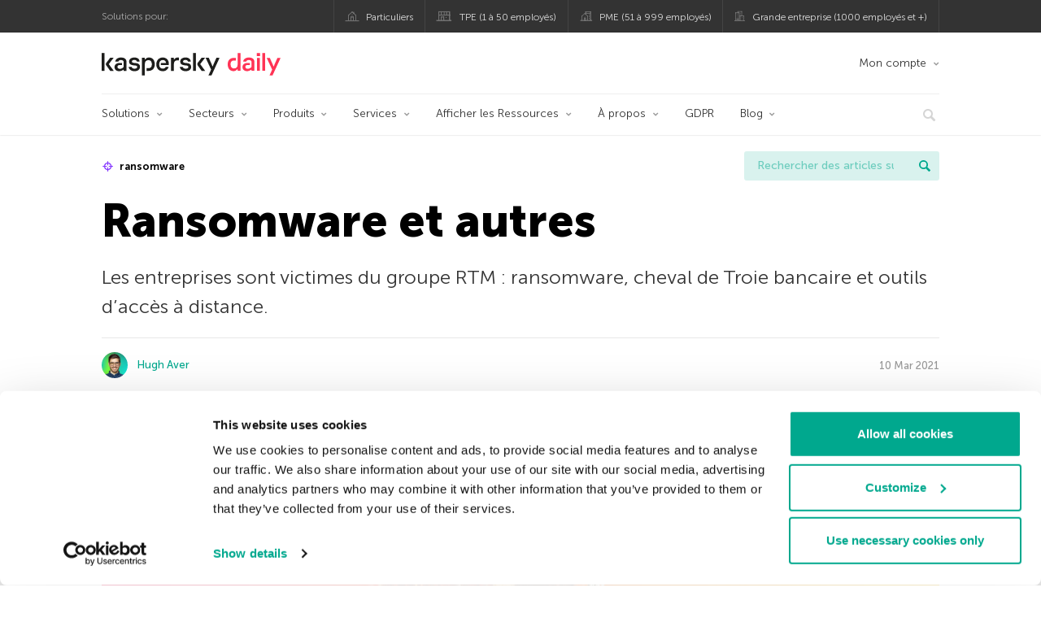

--- FILE ---
content_type: text/html; charset=UTF-8
request_url: https://www.kaspersky.fr/blog/rtm-quoter-campaign/16490/
body_size: 16208
content:
<!DOCTYPE html>
<html lang="fr-FR" class="no-js">

<head>
	<meta charset="UTF-8" />
	<meta name="viewport" content="width=device-width, initial-scale=1" />
	<link rel="profile" href="http://gmpg.org/xfn/11" />
	<meta http-equiv="X-UA-Compatible" content="IE=Edge">
		<title>Ransomware et autres | Blog officiel de Kaspersky</title>
	<style>img:is([sizes="auto" i], [sizes^="auto," i]) { contain-intrinsic-size: 3000px 1500px }</style>
	
<!-- The SEO Framework by Sybre Waaijer -->
<link rel="canonical" href="https://www.kaspersky.fr/blog/rtm-quoter-campaign/16490/" />
<meta name="description" content="RTM s’en prend aux compagnies de transport et aux entreprises financières via un ancien cheval de Troie bancaire et le nouveau ransomware Quoter." />
<meta property="og:type" content="article" />
<meta property="og:title" content="Ransomware et autres" />
<meta property="og:description" content="RTM s’en prend aux compagnies de transport et aux entreprises financières via un ancien cheval de Troie bancaire et le nouveau ransomware Quoter." />
<meta property="og:url" content="https://www.kaspersky.fr/blog/rtm-quoter-campaign/16490/" />
<meta property="og:image" content="https://media.kasperskydaily.com/wp-content/uploads/sites/93/2021/02/19093317/ransomware-attack-what-to-do-featured.jpg" />
<meta property="og:image:width" content="1460" />
<meta property="og:image:height" content="960" />
<meta name="twitter:card" content="summary_large_image" />
<meta name="twitter:site" content="@kasperskyfrance" />
<meta name="twitter:creator" content="@kasperskyfrance" />
<meta name="twitter:title" content="Ransomware et autres" />
<meta name="twitter:description" content="RTM s’en prend aux compagnies de transport et aux entreprises financières via un ancien cheval de Troie bancaire et le nouveau ransomware Quoter." />
<meta name="twitter:image" content="https://media.kasperskydaily.com/wp-content/uploads/sites/93/2021/02/19093317/ransomware-attack-what-to-do-featured.jpg" />
<script type="application/ld+json">{"@context":"https://schema.org","@graph":[{"@type":"WebSite","@id":"https://www.kaspersky.fr/blog/#/schema/WebSite","url":"https://www.kaspersky.fr/blog/","name":"Blog officiel de Kaspersky","alternateName":"Kaspersky","description":"Le Blog Officiel de Kaspersky en Français. Toute l&#039;information pour vous aider à vous protéger des virus, spyware, hackers, spam et autres formes de logiciels malveillants","inLanguage":"fr-FR","potentialAction":{"@type":"SearchAction","target":{"@type":"EntryPoint","urlTemplate":"https://www.kaspersky.fr/blog/search/{search_term_string}/"},"query-input":"required name=search_term_string"},"publisher":{"@type":"Organization","@id":"https://www.kaspersky.fr/blog/#/schema/Organization","name":"Kaspersky","url":"https://www.kaspersky.fr/blog/","logo":{"@type":"ImageObject","url":"https://media.kasperskydaily.com/wp-content/uploads/sites/93/2019/06/04060727/kl-favicon-new.png","contentUrl":"https://media.kasperskydaily.com/wp-content/uploads/sites/93/2019/06/04060727/kl-favicon-new.png","width":512,"height":512,"contentSize":"1979"}}},{"@type":"WebPage","@id":"https://www.kaspersky.fr/blog/rtm-quoter-campaign/16490/","url":"https://www.kaspersky.fr/blog/rtm-quoter-campaign/16490/","name":"Ransomware et autres | Blog officiel de Kaspersky","description":"RTM s’en prend aux compagnies de transport et aux entreprises financières via un ancien cheval de Troie bancaire et le nouveau ransomware Quoter.","inLanguage":"fr-FR","isPartOf":{"@id":"https://www.kaspersky.fr/blog/#/schema/WebSite"},"breadcrumb":{"@type":"BreadcrumbList","@id":"https://www.kaspersky.fr/blog/#/schema/BreadcrumbList","itemListElement":[{"@type":"ListItem","position":1,"item":"https://www.kaspersky.fr/blog/","name":"Blog officiel de Kaspersky"},{"@type":"ListItem","position":2,"item":"https://www.kaspersky.fr/blog/category/business/","name":"Category: Business"},{"@type":"ListItem","position":3,"item":"https://www.kaspersky.fr/blog/category/business/enterprise/","name":"Category: Enterprise"},{"@type":"ListItem","position":4,"name":"Ransomware et autres"}]},"potentialAction":{"@type":"ReadAction","target":"https://www.kaspersky.fr/blog/rtm-quoter-campaign/16490/"},"datePublished":"2021-03-10T07:50:34+00:00","dateModified":"2021-03-10T07:50:34+00:00","author":{"@type":"Person","@id":"https://www.kaspersky.fr/blog/#/schema/Person/45a593210dacbfe91188a1b493c1b073","name":"Hugh Aver"}}]}</script>
<script type="application/ld+json">{"@context":"https://schema.org","@type":"NewsArticle","mainEntityOfPage":{"@type":"WebPage","@id":"https://www.kaspersky.fr/blog/rtm-quoter-campaign/16490/"},"headline":"Ransomware et autres","image":{"@type":"ImageObject","url":"https://media.kasperskydaily.com/wp-content/uploads/sites/93/2021/02/19093317/ransomware-attack-what-to-do-featured.jpg","width":1460,"height":960},"datePublished":"2021-03-10T07:50:34+00:00","dateModified":"2021-03-10T07:50:34+00:00","author":{"@type":"Person","name":"Hugh Aver","url":"https://www.kaspersky.fr/blog/author/hughaver/"},"publisher":{"@type":"Organization","name":"Kaspersky","logo":{"@type":"ImageObject","url":"https://media.kasperskydaily.com/wp-content/uploads/sites/93/2019/06/04060727/kl-favicon-new.png","width":60,"height":60}},"description":"RTM s’en prend aux compagnies de transport et aux entreprises financières via un ancien cheval de Troie bancaire et le nouveau ransomware Quoter."}</script>
<!-- / The SEO Framework by Sybre Waaijer | 380.17ms meta | 0.15ms boot -->

<link rel="dns-prefetch" href="//connect.facebook.net" />
<link rel='dns-prefetch' href='//www.google.com' />
<link rel='dns-prefetch' href='//www.kaspersky.fr' />
<link rel='dns-prefetch' href='//app-sj06.marketo.com' />
<link rel='dns-prefetch' href='//connect.facebook.net' />
<link rel="alternate" type="application/rss+xml" title="Daily - French - France - www.kaspersky.fr/blog &raquo; Flux" href="https://www.kaspersky.fr/blog/feed/" />
<link rel="alternate" type="application/rss+xml" title="Daily - French - France - www.kaspersky.fr/blog &raquo; Flux des commentaires" href="https://www.kaspersky.fr/blog/comments/feed/" />
<link rel='stylesheet' id='wp-block-library-group-css' href='//assets.kasperskydaily.com/blog/wp-content/plugins/bwp-minify/min/?f=wp-includes/css/dist/block-library/style.min.css,wp-content/plugins/kspr_twitter_pullquote/css/style.css,wp-content/plugins/pullquote-shortcode/css/pullquote-shortcode.css,wp-content/themes/daily2019/assets/fonts/museo/stylesheet.css,wp-content/themes/daily2019/assets/css/main.css,wp-content/themes/daily2019/assets/css/post.css,wp-content/themes/daily2019/assets/font-awesome/css/font-awesome.min.css,wp-content/plugins/kaspersky-instagram/css/magnific-popup.css,wp-content/plugins/kaspersky-instagram/css/widget.css' type='text/css' media='all' />
<meta name="sentry-trace" content="5e6df73043844445a1f9d89a41179e5b-f6a74f20b23f493c-0" />
<meta name="traceparent" content="" />
<meta name="baggage" content="sentry-trace_id=5e6df73043844445a1f9d89a41179e5b,sentry-sample_rate=0.3,sentry-transaction=%2F%7Bname%7D%2F%7Bp%7D,sentry-public_key=4826a69933e641c5b854fe1e8b9d9752,sentry-release=1.0,sentry-environment=yandex-production,sentry-sampled=false,sentry-sample_rand=0.848482" />
<script type="text/javascript" src="//app-sj06.marketo.com/js/forms2/js/forms2.min.js?ver=1.1.1" id="kasp-marketo-remote-js-js"></script>
<script type="text/javascript" src="https://www.kaspersky.fr/blog/wp-includes/js/jquery/jquery.min.js?ver=3.7.1" id="jquery-core-js"></script>
<script type="text/javascript" src="https://www.kaspersky.fr/blog/wp-includes/js/jquery/jquery-migrate.min.js?ver=3.4.1" id="jquery-migrate-js"></script>
<link rel="alternate" hreflang="fr" href="https://www.kaspersky.fr/blog/rtm-quoter-campaign/16490/" />
<link rel="alternate" hreflang="es-mx" href="https://latam.kaspersky.com/blog/rtm-quoter-campaign/21225/" />
<link rel="alternate" hreflang="es" href="https://www.kaspersky.es/blog/rtm-quoter-campaign/24812/" />
<link rel="alternate" hreflang="it" href="https://www.kaspersky.it/blog/rtm-quoter-campaign/24068/" />
<link rel="alternate" hreflang="ru" href="https://www.kaspersky.ru/blog/rtm-quoter-campaign/30195/" />
<link rel="alternate" hreflang="tr" href="https://www.kaspersky.com.tr/blog/rtm-quoter-campaign/9398/" />
<link rel="alternate" hreflang="x-default" href="https://www.kaspersky.com/blog/rtm-quoter-campaign/38931/" />
<link rel="alternate" hreflang="pt-br" href="https://www.kaspersky.com.br/blog/rtm-quoter-campaign/17094/" />
<link rel="alternate" hreflang="pl" href="https://plblog.kaspersky.com/rtm-quoter-campaign/14540/" />
<link rel="alternate" hreflang="de" href="https://www.kaspersky.de/blog/rtm-quoter-campaign/26306/" />
<link rel="alternate" hreflang="ja" href="https://blog.kaspersky.co.jp/rtm-quoter-campaign/30157/" />
<link rel="alternate" hreflang="nl" href="https://www.kaspersky.nl/blog/rtm-quoter-campaign/26758/" />
<link rel="alternate" hreflang="ru-kz" href="https://blog.kaspersky.kz/rtm-quoter-campaign/23610/" />
<script type="text/javascript" id="kasbanner-front-script-js-extra">
/* <![CDATA[ */
var kasbanner_frontend_ajax_object = {"restURL":"https:\/\/www.kaspersky.fr\/blog\/wp-json\/","postID":"16490","postStatus":"publish","postType":"posts"};
/* ]]> */
</script>
<script type='text/javascript' src='//assets.kasperskydaily.com/blog/wp-content/plugins/bwp-minify/min/?f=wp-content/plugins/kaspersky-banners/assets/js/script.js,wp-content/plugins/kspr_twitter_pullquote/js/kaspersky-twitter-pullquote.js,wp-content/plugins/kaspersky-instagram/js/jquery.magnific-popup.min.js,wp-content/plugins/kaspersky-instagram/js/widget.js'></script>
<link rel="https://api.w.org/" href="https://www.kaspersky.fr/blog/wp-json/" /><link rel="alternate" title="JSON" type="application/json" href="https://www.kaspersky.fr/blog/wp-json/wp/v2/posts/16490" /><link rel="EditURI" type="application/rsd+xml" title="RSD" href="https://www.kaspersky.fr/blog/xmlrpc.php?rsd" />
<link rel="alternate" title="oEmbed (JSON)" type="application/json+oembed" href="https://www.kaspersky.fr/blog/wp-json/oembed/1.0/embed?url=https%3A%2F%2Fwww.kaspersky.fr%2Fblog%2Frtm-quoter-campaign%2F16490%2F" />
<link rel="alternate" title="oEmbed (XML)" type="text/xml+oembed" href="https://www.kaspersky.fr/blog/wp-json/oembed/1.0/embed?url=https%3A%2F%2Fwww.kaspersky.fr%2Fblog%2Frtm-quoter-campaign%2F16490%2F&#038;format=xml" />
		<script>
			window.dataLayer = window.dataLayer || [];
			window.dataLayer.push({
				'Author' : 'Hugh Aver',
				'PostId' : '16490',
				'PublicationDate' : '2021-03-10',
				'Categories': 'Business, Enterprise',
				'Tags': 'cheval de troie bancaire, ransomware',
				'MainTag': 'ransomware',
				'Hashtags': '',

			});
		</script>
				<!-- Start GTM container script -->
		<script>(function(w,d,s,l,i){w[l]=w[l]||[];w[l].push({'gtm.start':
		new Date().getTime(),event:'gtm.js'});var f=d.getElementsByTagName(s)[0],
		j=d.createElement(s),dl=l!='dataLayer'?'&l='+l:'';j.async=true;j.src=
		'//www.googletagmanager.com/gtm.js?id='+i+dl;f.parentNode.insertBefore(j,f);
		})(window,document,'script','dataLayer','GTM-WZ7LJ3');</script>
		<!-- End Start GTM container script -->
		
		<meta name="google-site-verification" content="d2-cQklnCxqCAz2ctcK7GMydlbo7507VtUzrgBVF5u8" />
<meta name="google-site-verification" content="sbyJSKGo5_NZaIi499TafhtfagUVwuzvhTNR-8DhlkY" />	<script>
		function waitForVariable(varName, callback) {
			let interval = setInterval(() => {
				if (window[varName] !== undefined) {
					clearInterval(interval);
					callback(window[varName]);
				}
			}, 50);
		}

		waitForVariable("Ya", (Ya_ob) => {
			if (Ya_ob && Ya_ob._metrika.getCounters()[0].id) {
				window.dataLayer = window.dataLayer || [];
				dataLayer.push({
					ymCounterId_1: Ya_ob._metrika.getCounters()[0].id
				});
			}
		});
	</script>
<link rel="icon" href="https://media.kasperskydaily.com/wp-content/uploads/sites/93/2019/06/04124434/cropped-k-favicon-new-32x32.png" sizes="32x32" />
<link rel="icon" href="https://media.kasperskydaily.com/wp-content/uploads/sites/93/2019/06/04124434/cropped-k-favicon-new-192x192.png" sizes="192x192" />
<link rel="apple-touch-icon" href="https://media.kasperskydaily.com/wp-content/uploads/sites/93/2019/06/04124434/cropped-k-favicon-new-180x180.png" />
<meta name="msapplication-TileImage" content="https://media.kasperskydaily.com/wp-content/uploads/sites/93/2019/06/04124434/cropped-k-favicon-new-270x270.png" />
</head>

<body class="wp-singular post-template-default single single-post postid-16490 single-format-standard wp-theme-daily2019 lang-fr_FR">
	
		<!-- Start GTM container script -->
		<noscript><iframe src="//www.googletagmanager.com/ns.html?id=GTM-WZ7LJ3" height="0" width="0" style="display:none;visibility:hidden"></iframe></noscript>
		<!-- End Start GTM container script -->
		
			<div id="site-top" class="site-top">
		<div class="container">
			<nav class="site-nav">
				<div class="label"><p>Solutions pour:</p></div><ul class="site-selector"><li><a target="_blank" href="https://www.kaspersky.fr/home-security?icid=fr_kdailyheader_acq_ona_smm__onl_b2c_kdaily_prodmen_sm-team_______027edf6c8d61f7bf" data-element-id="product-menu" class="font-icons icon-home top-menu-business-stripe menu-item menu-item-type-custom menu-item-object-custom menu-item-6514">Particuliers</a></li>
<li><a title="font-icons icon-small-business" target="_blank" href="https://www.kaspersky.fr/small-business-security?icid=fr_kdailyheader_acq_ona_smm__onl_b2c_kdaily_prodmen_sm-team_______027edf6c8d61f7bf" data-element-id="product-menu" class="font-icons icon-small-business top-menu-business-stripe menu-item menu-item-type-custom menu-item-object-custom menu-item-6515">TPE (1 à 50 employés)</a></li>
<li><a target="_blank" href="https://www.kaspersky.fr/small-to-medium-business-security?icid=fr_kdailyheader_acq_ona_smm__onl_b2c_kdaily_prodmen_sm-team_______027edf6c8d61f7bf" data-element-id="product-menu" class="font-icons icon-medium-business top-menu-business-stripe menu-item menu-item-type-custom menu-item-object-custom menu-item-6516">PME (51 à 999 employés)</a></li>
<li><a target="_blank" href="https://www.kaspersky.fr/enterprise-security?icid=fr_kdailyheader_acq_ona_smm__onl_b2c_kdaily_prodmen_sm-team_______027edf6c8d61f7bf" data-element-id="product-menu" class="font-icons icon-enterprise top-menu-business-stripe menu-item menu-item-type-custom menu-item-object-custom menu-item-6517">Grande entreprise (1000 employés et +)</a></li>
</ul>			</nav>
		</div>
	</div>

	<header id="site-header" class="site-header">
		<div class="container">
			<a href="" class="menu-toggle">
				<span></span>
				<span></span>
				<span></span>
			</a>
								<div class="site-title ">
										<a href="https://www.kaspersky.fr/blog/" title="Blog officiel de Kaspersky" rel="home">
						<i class="kaspersky-logo">Blog officiel de Kaspersky</i>
						<span class="logo-text"></span>
						
					</a>
							</div>
	
	<ul id="menu-my-kaspersky" class="menu-utility"><li id="menu-item-9192" class="dropdown my-kaspersky top-menu-my-kaspersky menu-item menu-item-type-custom menu-item-object-custom menu-item-has-children menu-item-9192"><a href="https://boutique.kaspersky.fr/subscriber-login.html?icid=fr_kdailyheader_acq_ona_smm__onl_b2c_kdaily_main-menu_sm-team_______5da22aa02951878d">Mon compte</a>
<ul class="sub-menu">
	<li id="menu-item-9193" class="menu-item menu-item-type-custom menu-item-object-custom menu-item-9193"><a href="https://my.kaspersky.com/MyDevices?icid=fr_kdailyheader_acq_ona_smm__onl_b2c_kdaily_main-menu_sm-team_______5da22aa02951878d"><i class="font-icons icon-devices"></i>Mes appareils</a></li>
	<li id="menu-item-9194" class="menu-item menu-item-type-custom menu-item-object-custom menu-item-9194"><a href="https://my.kaspersky.com/MyLicenses?icid=fr_kdailyheader_acq_ona_smm__onl_b2c_kdaily_main-menu_sm-team_______5da22aa02951878d"><i class="font-icons icon-subscriptions"></i>Mes licences</a></li>
	<li id="menu-item-9195" class="menu-item menu-item-type-custom menu-item-object-custom menu-item-9195"><a href="https://my.kaspersky.com/MyDownloads?icid=fr_kdailyheader_acq_ona_smm__onl_b2c_kdaily_main-menu_sm-team_______5da22aa02951878d"><i class="font-icons icon-card"></i>Mes téléchargements</a></li>
</ul>
</li>
</ul>
	<nav class="main-nav">
		<ul id="menu-ent" class="main-menu"><li class="dropdown mega menu-item menu-item-type-custom menu-item-object-custom menu-item-has-children menu-item-21712"><a href="#" data-element-id="main-menu">Solutions</a>
<ul class="submenu">
<li class="first">
	<ul class="featured section-col-l-3 no-gutter has-equal-height-children">
<li class="show-figure smaller-item menu-item menu-item-type-custom menu-item-object-custom menu-item-21714"><a href="https://www.kaspersky.fr/enterprise-security/embedded-security-internet-of-things?icid=fr_kdailyheader_acq_ona_smm__onl_b2b_kdaily_main-menu_sm-team_______81ed68440eee3acd" data-element-id="main-menu"><figure><img alt="" src="https://content.kaspersky-labs.co.uk/se/com/content/en-global/images/enterprise/new-product-icons/kl--iot--security--black--icon/kl--iot--security--black--icon.png"></figure>Internet of Things &#038; Embedded Security</a>
<li class="show-figure smaller-item menu-item menu-item-type-custom menu-item-object-custom menu-item-21715"><a href="https://www.kaspersky.fr/enterprise-security/industrial-cybersecurity?icid=fr_kdailyheader_acq_ona_smm__onl_b2b_kdaily_main-menu_sm-team_______81ed68440eee3acd" data-element-id="main-menu"><figure><img alt="" src="https://content.kaspersky-labs.com/se/com/content/en-global/images/enterprise/new-product-icons/kl--industrial--cybersecurity--black--icon/kl--industrial--cybersecurity--black--icon-v4.png"></figure>Industrial CyberSecurity</a>
<li class="show-figure smaller-item menu-item menu-item-type-custom menu-item-object-custom menu-item-21716"><a href="https://www.kaspersky.com/enterprise-security/kasperskyos?icid=fr_kdailyheader_acq_ona_smm__onl_b2b_kdaily_main-menu_sm-team_______81ed68440eee3acd" data-element-id="main-menu"><figure><img alt="" src="https://content.kaspersky-labs.com/se/com/content/en-global/images/enterprise/icons/Related-solutions-icons/kaspersky-os/kaspersky-os.png"></figure>KasperskyOS &#8211; based solutions</a>
	</ul>

<li>
	<ul class="regular">
<li class="title"><h6>AUTRES SOLUTIONS</h6>
<li class="menu-item menu-item-type-custom menu-item-object-custom menu-item-21719"><a href="https://www.kaspersky.fr/enterprise-security/security-operations-center-soc?icid=fr_kdailyheader_acq_ona_smm__onl_b2b_kdaily_main-menu_sm-team_______81ed68440eee3acd" data-element-id="main-menu">Kaspersky for Security Operations Center</a>
	</ul>

</ul>

<li class="dropdown mega menu-item menu-item-type-custom menu-item-object-custom menu-item-has-children menu-item-21720"><a href="#" data-element-id="main-menu">Secteurs</a>
<ul class="submenu">
<li class="first">
	<ul class="featured section-col-l-3 no-gutter has-equal-height-children">
<li class="show-figure smaller-item menu-item menu-item-type-custom menu-item-object-custom menu-item-21722"><a href="https://www.kaspersky.fr/enterprise-security/industrial?icid=fr_kdailyheader_acq_ona_smm__onl_b2b_kdaily_main-menu_sm-team_______81ed68440eee3acd" data-element-id="main-menu"><figure><img alt="" src="https://www.kaspersky.fr/content/fr-fr/images/enterprise/icons/Related-solutions-icons/ent-industrial-protection-transparent.png"></figure>Industrial Cybersecurity</a>
<li class="show-figure smaller-item menu-item menu-item-type-custom menu-item-object-custom menu-item-21723"><a href="https://www.kaspersky.fr/enterprise-security/finance?icid=fr_kdailyheader_acq_ona_smm__onl_b2b_kdaily_main-menu_sm-team_______81ed68440eee3acd" data-element-id="main-menu"><figure><img alt="" src="https://www.kaspersky.fr/content/fr-fr/images/enterprise/icons/Related-solutions-icons/RS-b-Finance.png"></figure>Finance Services Cybersecurity</a>
<li class="show-figure smaller-item menu-item menu-item-type-custom menu-item-object-custom menu-item-21724"><a href="https://www.kaspersky.fr/enterprise-security/healthcare?icid=fr_kdailyheader_acq_ona_smm__onl_b2b_kdaily_main-menu_sm-team_______81ed68440eee3acd" data-element-id="main-menu"><figure><img alt="" src="https://www.kaspersky.fr/content/fr-fr/images/enterprise/icons/Related-solutions-icons/RS-b-Healthcare.png"></figure>Healthcare Cybersecurity</a>
<li class="show-figure smaller-item menu-item menu-item-type-custom menu-item-object-custom menu-item-21725"><a href="https://www.kaspersky.fr/enterprise-security/transportation-cybersecurity-it-infrastructure?icid=fr_kdailyheader_acq_ona_smm__onl_b2b_kdaily_main-menu_sm-team_______81ed68440eee3acd" data-element-id="main-menu"><figure><img alt="" src="https://www.kaspersky.fr/content/fr-fr/images/enterprise/new-product-icons/kl_Transportation_Cybersecurity_black_icon.png"></figure>Transportation Cybersecurity</a>
<li class="show-figure smaller-item menu-item menu-item-type-custom menu-item-object-custom menu-item-21726"><a href="https://www.kaspersky.fr/enterprise-security/retail-cybersecurity?icid=fr_kdailyheader_acq_ona_smm__onl_b2b_kdaily_main-menu_sm-team_______81ed68440eee3acd" data-element-id="main-menu"><figure><img alt="" src="https://www.kaspersky.fr/content/fr-fr/images/enterprise/new-product-icons/kl_Retail_Cybersecurity_black_icon.png"></figure>Retail Cybersecurity</a>
	</ul>

</ul>

<li class="dropdown mega menu-item menu-item-type-custom menu-item-object-custom menu-item-has-children menu-item-21727"><a href="#" data-element-id="main-menu">Produits</a>
<ul class="submenu">
<li class="first">
	<ul class="featured section-col-l-3 no-gutter has-equal-height-children">
<li class="show-figure smaller-item menu-item menu-item-type-custom menu-item-object-custom menu-item-21728"><a href="https://www.kaspersky.fr/next?icid=fr_kdailyheader_acq_ona_smm__onl_b2b_kdaily_main-menu_sm-team_______81ed68440eee3acd" data-element-id="main-menu"><figure><img alt="" src="https://media.kasperskydaily.com/wp-content/uploads/sites/92/2024/04/10052437/k_Next_RGB_black_icon.png"></figure>Kaspersky Next <small class="label-inline red">NEW!</small></a>
<li class="show-figure smaller-item menu-item menu-item-type-custom menu-item-object-custom menu-item-21729"><a href="https://www.kaspersky.fr/enterprise-security/xdr?icid=fr_kdailyheader_acq_ona_smm__onl_b2b_kdaily_main-menu_sm-team_______81ed68440eee3acd" data-element-id="main-menu">Kaspersky Next XDR Expert NOUVEAU</a>
<li class="show-figure smaller-item menu-item menu-item-type-custom menu-item-object-custom menu-item-21730"><a href="https://www.kaspersky.fr/enterprise-security/anti-targeted-attack-platform?icid=fr_kdailyheader_acq_ona_smm__onl_b2b_kdaily_main-menu_sm-team_______81ed68440eee3acd" data-element-id="main-menu"><figure><img alt="" src="https://content.kaspersky-labs.com/se/com/content/en-global/images/enterprise/icons/related-solutions-icons/rs-b-kata/rs-b-kata.png"></figure>Kaspersky Anti Targeted Attack Platform</a>
<li class="show-figure smaller-item menu-item menu-item-type-custom menu-item-object-custom menu-item-21732"><a href="https://www.kaspersky.fr/enterprise-security/cloud-security?icid=fr_kdailyheader_acq_ona_smm__onl_b2b_kdaily_main-menu_sm-team_______81ed68440eee3acd" data-element-id="main-menu"><figure><img alt="" src="https://content.kaspersky-labs.com/se/com/content/en-global/images/smb/icons/icon-hybrid-cloud/icon-hybrid-cloud.png"></figure>Kaspersky Hybrid Cloud Security</a>
<li class="show-figure smaller-item menu-item menu-item-type-custom menu-item-object-custom menu-item-21733"><a href="https://www.kaspersky.fr/enterprise-security/mail-server-security?icid=fr_kdailyheader_acq_ona_smm__onl_b2b_kdaily_main-menu_sm-team_______81ed68440eee3acd" data-element-id="main-menu"><figure><img alt="" src="https://content.kaspersky-labs.com/se/com/content/en-global/images/enterprise/new-product-icons/kl--security--for--mail--server--black--icon/kl--security--for--mail--server--black--icon.png"></figure>Kaspersky Security for Mail Server</a>
<li class="show-figure smaller-item menu-item menu-item-type-custom menu-item-object-custom menu-item-21734"><a href="https://www.kaspersky.fr/enterprise-security/industrial-cybersecurity?icid=fr_kdailyheader_acq_ona_smm__onl_b2b_kdaily_main-menu_sm-team_______81ed68440eee3acd" data-element-id="main-menu"><figure><img alt="" src="https://content.kaspersky-labs.com/se/com/content/en-global/images/enterprise/new-product-icons/kl--industrial--cybersecurity--black--icon/kl--industrial--cybersecurity--black--icon-v4.png"></figure>Kaspersky Industrial CyberSecurity</a>
<li class="show-figure smaller-item menu-item menu-item-type-custom menu-item-object-custom menu-item-21735"><a href="https://www.kaspersky.fr/enterprise-security/threat-intelligence?icid=fr_kdailyheader_acq_ona_smm__onl_b2b_kdaily_main-menu_sm-team_______81ed68440eee3acd" data-element-id="main-menu"><figure><img alt="" src="https://www.kaspersky.fr/content/fr-fr/images/enterprise/new-product-icons/kl_Threat_Intelligence_black_icon.png"></figure>Kaspersky Threat Intelligence</a>
	</ul>

<li>
	<ul class="regular">
<li class="title"><h6>AUTRES SERVICES</h6>
<li class="menu-item menu-item-type-custom menu-item-object-custom menu-item-21738"><a href="https://antidrone.kaspersky.fr/?icid=fr_kdailyheader_acq_ona_smm__onl_b2b_kdaily_main-menu_sm-team_______81ed68440eee3acd" data-element-id="main-menu">Kaspersky Antidrone</a>
<li class="menu-item menu-item-type-custom menu-item-object-custom menu-item-21739"><a href="https://www.kaspersky.fr/enterprise-security/embedded-systems?icid=fr_kdailyheader_acq_ona_smm__onl_b2b_kdaily_main-menu_sm-team_______81ed68440eee3acd" data-element-id="main-menu">Kaspersky Embedded Systems Security</a>
<li class="menu-item menu-item-type-custom menu-item-object-custom menu-item-21740"><a href="https://www.kaspersky.fr/enterprise-security/products?icid=fr_kdailyheader_acq_ona_smm__onl_b2b_kdaily_main-menu_sm-team_______81ed68440eee3acd" data-element-id="main-menu">View all</a>
	</ul>

</ul>

<li class="dropdown mega menu-item menu-item-type-custom menu-item-object-custom menu-item-has-children menu-item-21741"><a href="#" data-element-id="main-menu">Services</a>
<ul class="submenu">
<li class="first">
	<ul class="featured section-col-l-3 no-gutter has-equal-height-children">
<li class="show-figure smaller-item menu-item menu-item-type-custom menu-item-object-custom menu-item-21743"><a href="https://www.kaspersky.fr/enterprise-security/threat-intelligence?icid=fr_kdailyheader_acq_ona_smm__onl_b2b_kdaily_main-menu_sm-team_______81ed68440eee3acd" data-element-id="main-menu"><figure><img alt="" src="https://www.kaspersky.fr/content/fr-fr/images/enterprise/new-product-icons/kl_Threat_Intelligence_black_icon.png"></figure>Kaspersky Threat Intelligence</a>
<li class="show-figure smaller-item menu-item menu-item-type-custom menu-item-object-custom menu-item-21744"><a href="https://www.kaspersky.fr/enterprise-security/cybersecurity-services?icid=fr_kdailyheader_acq_ona_smm__onl_b2b_kdaily_main-menu_sm-team_______81ed68440eee3acd" data-element-id="main-menu"><figure><img alt="" src="https://content.kaspersky-labs.com/se/com/content/en-global/images/enterprise/new-product-icons/kl--cybersecurity--services--black--icon/kl--cybersecurity--services--black--icon.png"></figure>Kaspersky Cybersecurity Services</a>
<li class="show-figure smaller-item menu-item menu-item-type-custom menu-item-object-custom menu-item-21745"><a href="https://www.kaspersky.fr/enterprise-security/security-awareness?icid=fr_kdailyheader_acq_ona_smm__onl_b2b_kdaily_main-menu_sm-team_______81ed68440eee3acd" data-element-id="main-menu"><figure><img alt="" src="https://content.kaspersky-labs.com/fm/site-editor/ca/ca65765dc55ec7830b51d9d010c372f7/processed/kl-security-awareness-black-icon-q93.webp"></figure>Kaspersky Security Awareness</a>
<li class="show-figure smaller-item menu-item menu-item-type-custom menu-item-object-custom menu-item-21746"><a href="https://www.kaspersky.fr/enterprise-security/premium-support?icid=fr_kdailyheader_acq_ona_smm__onl_b2b_kdaily_main-menu_sm-team_______81ed68440eee3acd" data-element-id="main-menu"><figure><img alt="" src="https://content.kaspersky-labs.com/se/com/content/en-global/images/enterprise/new-product-icons/kl--premium--support--and--professional--services--black--icon/kl--premium--support--and--professional--services--black--icon.png"></figure>Kaspersky Premium Support</a>
<li class="show-figure smaller-item menu-item menu-item-type-custom menu-item-object-custom menu-item-21747"><a href="https://www.kaspersky.fr/enterprise-security/compromise-assessment?icid=fr_kdailyheader_acq_ona_smm__onl_b2b_kdaily_main-menu_sm-team_______81ed68440eee3acd" data-element-id="main-menu"><figure><img alt="" src="https://content.kaspersky-labs.com/se/com/content/en-global/images/enterprise/new-product-icons/kl--targeted--attack-----discovery--black--icon/kl--targeted--attack-----discovery--black--icon.png"></figure>Kaspersky Compromise Assessment</a>
	</ul>

<li>
	<ul class="regular">
<li class="title"><h6>AUTRES SERVICES</h6>
<li class="menu-item menu-item-type-custom menu-item-object-custom menu-item-21750"><a href="https://www.kaspersky.fr/enterprise-security/professional-services?icid=fr_kdailyheader_acq_ona_smm__onl_b2b_kdaily_main-menu_sm-team_______81ed68440eee3acd" data-element-id="main-menu">Kaspersky Professional Services</a>
<li class="menu-item menu-item-type-custom menu-item-object-custom menu-item-21751"><a href="https://www.kaspersky.fr/enterprise-security/incident-response?icid=fr_kdailyheader_acq_ona_smm__onl_b2b_kdaily_main-menu_sm-team_______81ed68440eee3acd" data-element-id="main-menu">Kaspersky Incident Response</a>
<li class="menu-item menu-item-type-custom menu-item-object-custom menu-item-21752"><a href="https://www.kaspersky.fr/enterprise-security/cyber-security-training?icid=fr_kdailyheader_acq_ona_smm__onl_b2b_kdaily_main-menu_sm-team_______81ed68440eee3acd" data-element-id="main-menu">Kaspersky Cybersecurity Training</a>
<li class="menu-item menu-item-type-custom menu-item-object-custom menu-item-21753"><a href="https://www.kaspersky.fr/enterprise-security/adaptive-online-awareness-training?icid=fr_kdailyheader_acq_ona_smm__onl_b2b_kdaily_main-menu_sm-team_______81ed68440eee3acd" data-element-id="main-menu">Kaspersky Adaptive Online Training</a>
<li class="menu-item menu-item-type-custom menu-item-object-custom menu-item-21754"><a href="https://www.kaspersky.fr/enterprise-security/services?icid=fr_kdailyheader_acq_ona_smm__onl_b2b_kdaily_main-menu_sm-team_______81ed68440eee3acd" data-element-id="main-menu">View all</a>
	</ul>

</ul>

<li class="dropdown menu-item menu-item-type-custom menu-item-object-custom menu-item-has-children menu-item-21755"><a href="#" data-element-id="main-menu">Afficher les Ressources</a>
<ul class="submenu">
<li class="menu-item menu-item-type-custom menu-item-object-custom menu-item-21756"><a href="https://www.kaspersky.fr/enterprise-security/resources/case-studies?icid=fr_kdailyheader_acq_ona_smm__onl_b2b_kdaily_main-menu_sm-team_______81ed68440eee3acd" data-element-id="main-menu">Études de cas</a>
<li class="menu-item menu-item-type-custom menu-item-object-custom menu-item-21757"><a href="https://www.kaspersky.fr/enterprise-security/resources/white-papers?icid=fr_kdailyheader_acq_ona_smm__onl_b2b_kdaily_main-menu_sm-team_______81ed68440eee3acd" data-element-id="main-menu">Presse</a>
<li class="menu-item menu-item-type-custom menu-item-object-custom menu-item-21758"><a href="https://www.kaspersky.fr/enterprise-security/resources/data-sheets?icid=fr_kdailyheader_acq_ona_smm__onl_b2b_kdaily_main-menu_sm-team_______81ed68440eee3acd" data-element-id="main-menu">Datasheets</a>
<li class="menu-item menu-item-type-custom menu-item-object-custom menu-item-21759"><a href="https://www.kaspersky.fr/enterprise-security/wiki-section/home?icid=fr_kdailyheader_acq_ona_smm__onl_b2b_kdaily_main-menu_sm-team_______81ed68440eee3acd" data-element-id="main-menu">Les technologies</a>
<li class="menu-item menu-item-type-custom menu-item-object-custom menu-item-21760"><a href="https://www.kaspersky.fr/MITRE?icid=fr_kdailyheader_acq_ona_smm__onl_b2b_kdaily_main-menu_sm-team_______81ed68440eee3acd" data-element-id="main-menu">MITRE ATT&#038;CK</a>
</ul>

<li class="dropdown menu-item menu-item-type-custom menu-item-object-custom menu-item-has-children menu-item-21761"><a href="#" data-element-id="main-menu">À propos</a>
<ul class="submenu">
<li class="menu-item menu-item-type-custom menu-item-object-custom menu-item-21762"><a href="https://www.kaspersky.fr/about/transparency?icid=fr_kdailyheader_acq_ona_smm__onl_b2b_kdaily_main-menu_sm-team_______81ed68440eee3acd" data-element-id="main-menu">Transparence</a>
<li class="menu-item menu-item-type-custom menu-item-object-custom menu-item-21763"><a href="https://www.kaspersky.fr/about/press-releases?icid=fr_kdailyheader_acq_ona_smm__onl_b2b_kdaily_main-menu_sm-team_______81ed68440eee3acd" data-element-id="main-menu">Actualités</a>
<li class="menu-item menu-item-type-custom menu-item-object-custom menu-item-21764"><a href="https://press.kaspersky.fr/?icid=fr_kdailyheader_acq_ona_smm__onl_b2b_kdaily_main-menu_sm-team_______81ed68440eee3acd" data-element-id="main-menu">Press Center</a>
<li class="menu-item menu-item-type-custom menu-item-object-custom menu-item-21765"><a href="https://www.kaspersky.fr/about/careers?icid=fr_kdailyheader_acq_ona_smm__onl_b2b_kdaily_main-menu_sm-team_______81ed68440eee3acd" data-element-id="main-menu">Carrières</a>
<li class="menu-item menu-item-type-custom menu-item-object-custom menu-item-21766"><a href="https://www.kaspersky.fr/about/sponsorships/?icid=fr_kdailyheader_acq_ona_smm__onl_b2b_kdaily_main-menu_sm-team_______81ed68440eee3acd" data-element-id="main-menu">Parrainage</a>
<li class="menu-item menu-item-type-custom menu-item-object-custom menu-item-21767"><a href="https://www.kaspersky.fr/about/policy-blog?icid=fr_kdailyheader_acq_ona_smm__onl_b2b_kdaily_main-menu_sm-team_______81ed68440eee3acd" data-element-id="main-menu">Blog politique</a>
<li class="menu-item menu-item-type-custom menu-item-object-custom menu-item-21768"><a href="https://www.kaspersky.fr/about/contact?icid=fr_kdailyheader_acq_ona_smm__onl_b2b_kdaily_main-menu_sm-team_______81ed68440eee3acd" data-element-id="main-menu">Nous contacter</a>
</ul>

<li class="menu-item menu-item-type-custom menu-item-object-custom menu-item-21769"><a href="https://www.kaspersky.fr/gdpr?icid=fr_kdailyheader_acq_ona_smm__onl_b2b_kdaily_main-menu_sm-team_______81ed68440eee3acd" data-element-id="main-menu">GDPR</a>
<li class="dropdown menu-item menu-item-type-custom menu-item-object-custom menu-item-has-children menu-item-21770"><a href="#" data-element-id="main-menu">Blog</a>
<ul class="submenu">
<li class="menu-item menu-item-type-taxonomy menu-item-object-category menu-item-21771"><a href="https://www.kaspersky.fr/blog/category/news/" data-element-id="main-menu">Actualité</a><div class="desc"> </div>
<li class="menu-item menu-item-type-taxonomy menu-item-object-category menu-item-21772"><a href="https://www.kaspersky.fr/blog/category/tips/" data-element-id="main-menu">Conseils</a><div class="desc"> </div>
<li class="menu-item menu-item-type-taxonomy menu-item-object-category menu-item-21773"><a href="https://www.kaspersky.fr/blog/category/threats/" data-element-id="main-menu">Menaces</a><div class="desc"> </div>
<li class="menu-item menu-item-type-taxonomy menu-item-object-category current-post-ancestor current-menu-parent current-post-parent menu-item-21774"><a href="https://www.kaspersky.fr/blog/category/business/" data-element-id="main-menu">Business</a><div class="desc"> </div>
<li class="menu-item menu-item-type-taxonomy menu-item-object-category menu-item-21775"><a href="https://www.kaspersky.fr/blog/category/products/" data-element-id="main-menu">Produits</a><div class="desc"> </div>
<li class="menu-item menu-item-type-taxonomy menu-item-object-category menu-item-21776"><a href="https://www.kaspersky.fr/blog/category/special-projects/" data-element-id="main-menu">Projet spécial</a><div class="desc"> </div>
<li class="menu-item menu-item-type-taxonomy menu-item-object-category menu-item-21777"><a href="https://www.kaspersky.fr/blog/category/technology/" data-element-id="main-menu">Technologie</a><div class="desc"> </div>
<li class="menu-item menu-item-type-taxonomy menu-item-object-category menu-item-21778"><a href="https://www.kaspersky.fr/blog/category/privacy/" data-element-id="main-menu">Vie privée</a><div class="desc"> </div>
</ul>


<li class="search">
	<a href="#" class="inactive search-button">
		<i class="font-icons icon-search"></i>
	</a>
	<form action="https://www.kaspersky.fr/search">
		<input type="text" placeholder="Ecrivez ce que vous recherchez et appuyez sur entrée..." name="query" value="" autocomplete="off">
	</form>
	<a href="#" class="close-search">
		<i class="font-icons icon-cancel"></i>
	</a>
</li>
</ul>	</nav>
	</div>
	</header><!-- #site-header -->

	<div class="mobile-menu-wrapper">
		<ul class="mobile-nav" data-back="Retour">
			<li class="title">
				<span>Solutions pour:</span>
			</li>
			<li class="parent" data-parent="SOLUTIONS POUR LES PARTICULIERS" data-icon="font-icons icon-home top-item"><a rel="SOLUTIONS POUR LES PARTICULIERS" href="#" data-element-id="mobile-menu"><i class="font-icons icon-home top-item"></i><span>Particuliers</span></a>
<ul class="submenu">
<li class="parent" data-parent="Solutions de sécurité informatique" data-icon="top-item no-icon"><a rel="Solutions de sécurité informatique" href="https://www.kaspersky.fr/home-security?icid=fr_kdailyheader_acq_ona_smm__onl_b2c_kdaily_mobmen_sm-team_______bdfa401103107bec" data-element-id="mobile-menu"><i class="top-item no-icon"></i><span>Solutions de sécurité informatique</span></a>
	<ul class="submenu">
<li class="menu-item menu-item-type-custom menu-item-object-custom menu-item-9094"><a href="https://www.kaspersky.fr/premium?icid=fr_kdailyheader_acq_ona_smm__onl_b2c_kdaily_mobmen_sm-team_______bdfa401103107bec" data-element-id="mobile-menu">Kaspersky Premium</a>
<li class="menu-item menu-item-type-custom menu-item-object-custom menu-item-9095"><a href="https://www.kaspersky.fr/plus?icid=fr_kdailyheader_acq_ona_smm__onl_b2c_kdaily_mobmen_sm-team_______bdfa401103107bec" data-element-id="mobile-menu">Kaspersky Plus</a>
<li class="menu-item menu-item-type-custom menu-item-object-custom menu-item-9096"><a href="https://www.kaspersky.fr/standard?icid=fr_kdailyheader_acq_ona_smm__onl_b2c_kdaily_mobmen_sm-team_______bdfa401103107bec" data-element-id="mobile-menu">Kaspersky Standard</a>
<li class="menu-item menu-item-type-custom menu-item-object-custom menu-item-9126"><a href="https://www.kaspersky.fr/home-security?icid=fr_kdailyheader_acq_ona_smm__onl_b2c_kdaily_mobmen_sm-team_______bdfa401103107bec" data-element-id="mobile-menu">Voir toutes les solutions</a>
<li class="title"><h6><span>Protection des enfants</span></h6>
<li class="menu-item menu-item-type-custom menu-item-object-custom menu-item-10608"><a href="https://www.kaspersky.fr/safe-kids?icid=fr_kdailyheader_acq_ona_smm__onl_b2c_kdaily_mobmen_sm-team_______bdfa401103107bec" data-element-id="mobile-menu">Kaspersky Safe Kids</a>
<li class="menu-item menu-item-type-custom menu-item-object-custom menu-item-9102"><a href="https://www.kaspersky.fr/vpn-secure-connection?icid=fr_kdailyheader_acq_ona_smm__onl_b2c_kdaily_mobmen_sm-team_______bdfa401103107bec" data-element-id="mobile-menu">Kaspersky VPN Secure Connection</a>
<li class="menu-item menu-item-type-custom menu-item-object-custom menu-item-9099"><a href="https://www.kaspersky.fr/password-manager?icid=fr_kdailyheader_acq_ona_smm__onl_b2c_kdaily_mobmen_sm-team_______bdfa401103107bec" data-element-id="mobile-menu">Kaspersky Password Manager</a>
	</ul>

<li class="menu-item menu-item-type-custom menu-item-object-custom menu-item-9079"><a href="https://www.kaspersky.fr/renewal-center/home?icid=fr_kdailyheader_acq_ona_smm__onl_b2c_kdaily_mobmen_sm-team_______bdfa401103107bec" data-element-id="mobile-menu">Renouveler</a>
<li class="menu-item menu-item-type-custom menu-item-object-custom menu-item-9078"><a href="https://www.kaspersky.fr/downloads?icid=fr_kdailyheader_acq_ona_smm__onl_b2c_kdaily_mobmen_sm-team_______bdfa401103107bec" data-element-id="mobile-menu">Téléchargements</a>
<li class="menu-item menu-item-type-custom menu-item-object-custom menu-item-9077"><a href="https://support.kaspersky.com/fr?icid=fr_kdailyheader_acq_ona_smm__onl_b2c_kdaily_mobmen_sm-team_______bdfa401103107bec" data-element-id="mobile-menu">Support</a>
<li class="menu-item menu-item-type-custom menu-item-object-custom menu-item-9076"><a href="https://www.kaspersky.fr/resource-center?icid=fr_kdailyheader_acq_ona_smm__onl_b2c_kdaily_mobmen_sm-team_______bdfa401103107bec" data-element-id="mobile-menu">Conseils et informations</a>
<li class="parent" data-parent="MON COMPTE" data-icon="top-item no-icon"><a rel="MON COMPTE" href="#" data-element-id="mobile-menu"><i class="top-item no-icon"></i><span>Mon compte</span></a>
	<ul class="submenu">
<li class="menu-item menu-item-type-custom menu-item-object-custom menu-item-9127"><a href="https://my.kaspersky.com/?icid=fr_kdailyheader_acq_ona_smm__onl_b2c_kdaily_mobmen_sm-team_______bdfa401103107bec" data-element-id="mobile-menu"><i class="font-icons icon-devices"></i> My Kaspersky</a>
<li class="menu-item menu-item-type-custom menu-item-object-custom menu-item-9128"><a href="https://my.kaspersky.com/MyLicenses?icid=fr_kdailyheader_acq_ona_smm__onl_b2c_kdaily_mobmen_sm-team_______bdfa401103107bec" data-element-id="mobile-menu"><i class="font-icons icon-subscriptions"></i> Mes produits</a>
<li class="menu-item menu-item-type-custom menu-item-object-custom menu-item-9129"><a href="http://boutique.kaspersky.fr/subscriber-login.html?icid=fr_kdailyheader_acq_ona_smm__onl_b2c_kdaily_mobmen_sm-team_______bdfa401103107bec" data-element-id="mobile-menu"><i class="font-icons icon-card"></i> Espace client</a>
	</ul>

</ul>

<li class="menu-item menu-item-type-custom menu-item-object-custom menu-item-21783"><a href="https://www.kaspersky.fr/next?icid=fr_kdailyheader_acq_ona_smm__onl_b2c_kdaily_mobmen_sm-team_______bdfa401103107bec" data-element-id="mobile-menu">Kaspersky Next</a>
<li class="menu-item menu-item-type-custom menu-item-object-custom menu-item-9083"><a href="https://www.kaspersky.fr/small-business-security?icid=fr_kdailyheader_acq_ona_smm__onl_b2c_kdaily_mobmen_sm-team_______bdfa401103107bec" data-element-id="mobile-menu">TPE (1 à 50 employés)</a>
<li class="menu-item menu-item-type-custom menu-item-object-custom menu-item-9089"><a href="https://www.kaspersky.fr/small-to-medium-business-security?icid=fr_kdailyheader_acq_ona_smm__onl_b2c_kdaily_mobmen_sm-team_______bdfa401103107bec" data-element-id="mobile-menu">PME (51 à 999 employés)</a>
<li class="menu-item menu-item-type-custom menu-item-object-custom menu-item-9088"><a href="https://www.kaspersky.fr/enterprise-security?icid=fr_kdailyheader_acq_ona_smm__onl_b2c_kdaily_mobmen_sm-team_______bdfa401103107bec" data-element-id="mobile-menu">Grande entreprise (1 000 employés et +)</a>
<li class="splitter"></li>
<li class="menu-item menu-item-type-custom menu-item-object-custom menu-item-15422"><a href="https://www.kaspersky.fr/blog/?s=" data-element-id="mobile-menu">Rechercher des articles</a>
<li class="parent" data-parent="BLOG" data-icon="top-item no-icon"><a rel="BLOG" href="https://www.kaspersky.fr/blog/" data-element-id="mobile-menu"><i class="top-item no-icon"></i><span>Blog</span></a>
<ul class="submenu">
<li class="menu-item menu-item-type-taxonomy menu-item-object-category menu-item-9576"><a href="https://www.kaspersky.fr/blog/category/news/" data-element-id="mobile-menu">Actualité</a><div class="desc"> </div>
<li class="menu-item menu-item-type-taxonomy menu-item-object-category current-post-ancestor current-menu-parent current-post-parent menu-item-9577"><a href="https://www.kaspersky.fr/blog/category/business/" data-element-id="mobile-menu">Business</a><div class="desc"> </div>
<li class="menu-item menu-item-type-taxonomy menu-item-object-category menu-item-9578"><a href="https://www.kaspersky.fr/blog/category/tips/" data-element-id="mobile-menu">Conseils</a><div class="desc"> </div>
<li class="menu-item menu-item-type-taxonomy menu-item-object-category menu-item-9579"><a href="https://www.kaspersky.fr/blog/category/threats/" data-element-id="mobile-menu">Menaces</a><div class="desc"> </div>
<li class="menu-item menu-item-type-taxonomy menu-item-object-category menu-item-9580"><a href="https://www.kaspersky.fr/blog/category/products/" data-element-id="mobile-menu">Produits</a><div class="desc"> </div>
<li class="menu-item menu-item-type-taxonomy menu-item-object-category menu-item-9581"><a href="https://www.kaspersky.fr/blog/category/special-projects/" data-element-id="mobile-menu">Projet spécial</a><div class="desc"> </div>
<li class="menu-item menu-item-type-taxonomy menu-item-object-category menu-item-9582"><a href="https://www.kaspersky.fr/blog/category/technology/" data-element-id="mobile-menu">Technologie</a><div class="desc"> </div>
<li class="menu-item menu-item-type-taxonomy menu-item-object-category menu-item-9583"><a href="https://www.kaspersky.fr/blog/category/privacy/" data-element-id="mobile-menu">Vie privée</a><div class="desc"> </div>
</ul>

<li class="parent" data-parent="" data-icon="top-item"><a href="#" data-element-id="mobile-menu"><i class="top-item"></i><span>Partenaires</span></a>
<ul class="submenu">
<li class="menu-item menu-item-type-custom menu-item-object-custom menu-item-9103"><a href="https://www.kaspersky.fr/partners?icid=fr_kdailyheader_acq_ona_smm__onl_b2c_kdaily_mobmen_sm-team_______bdfa401103107bec" data-element-id="mobile-menu">Partenaires</a>
<li class="menu-item menu-item-type-custom menu-item-object-custom menu-item-9104"><a href="https://www.kaspersky.fr/small-to-medium-business-security/how-to-buy?icid=fr_kdailyheader_acq_ona_smm__onl_b2c_kdaily_mobmen_sm-team_______bdfa401103107bec" data-element-id="mobile-menu">Trouver un partenaire</a>
<li class="menu-item menu-item-type-custom menu-item-object-custom menu-item-9105"><a href="https://www.kaspersky.fr/partners/affiliate?icid=fr_kdailyheader_acq_ona_smm__onl_b2c_kdaily_mobmen_sm-team_______bdfa401103107bec" data-element-id="mobile-menu">Programme d&rsquo;affiliation</a>
<li class="menu-item menu-item-type-custom menu-item-object-custom menu-item-9106"><a href="https://www.kaspersky.fr/partners/technology?icid=fr_kdailyheader_acq_ona_smm__onl_b2c_kdaily_mobmen_sm-team_______bdfa401103107bec" data-element-id="mobile-menu">Partenariats technologiques</a>
<li class="menu-item menu-item-type-custom menu-item-object-custom menu-item-9107"><a href="https://www.kaspersky.fr/partners/whitelist-program?icid=fr_kdailyheader_acq_ona_smm__onl_b2c_kdaily_mobmen_sm-team_______bdfa401103107bec" data-element-id="mobile-menu">Programme &nbsp;&raquo; White List &laquo;&nbsp;</a>
</ul>

<li class="parent" data-parent="" data-icon="top-item"><a href="#" data-element-id="mobile-menu"><i class="top-item"></i><span>À propos</span></a>
<ul class="submenu">
<li class="menu-item menu-item-type-custom menu-item-object-custom menu-item-9109"><a href="https://www.kaspersky.fr/about?icid=fr_kdailyheader_acq_ona_smm__onl_b2c_kdaily_mobmen_sm-team_______bdfa401103107bec" data-element-id="mobile-menu">À propos</a>
<li class="menu-item menu-item-type-custom menu-item-object-custom menu-item-9110"><a href="https://www.kaspersky.fr/about/company?icid=fr_kdailyheader_acq_ona_smm__onl_b2c_kdaily_mobmen_sm-team_______bdfa401103107bec" data-element-id="mobile-menu">Société</a>
<li class="menu-item menu-item-type-custom menu-item-object-custom menu-item-9111"><a href="https://www.kaspersky.fr/about/team?icid=fr_kdailyheader_acq_ona_smm__onl_b2c_kdaily_mobmen_sm-team_______bdfa401103107bec" data-element-id="mobile-menu">Équipe</a>
<li class="menu-item menu-item-type-custom menu-item-object-custom menu-item-9112"><a href="https://www.kaspersky.fr/about/how-we-work?icid=fr_kdailyheader_acq_ona_smm__onl_b2c_kdaily_mobmen_sm-team_______bdfa401103107bec" data-element-id="mobile-menu">Nos méthodes de travail</a>
<li class="menu-item menu-item-type-custom menu-item-object-custom menu-item-9113"><a href="https://www.kaspersky.fr/about/press-releases?icid=fr_kdailyheader_acq_ona_smm__onl_b2c_kdaily_mobmen_sm-team_______bdfa401103107bec" data-element-id="mobile-menu">Communiqués de presse</a>
<li class="menu-item menu-item-type-custom menu-item-object-custom menu-item-9114"><a href="https://press.kaspersky.com/?icid=fr_kdailyheader_acq_ona_smm__onl_b2c_kdaily_mobmen_sm-team_______bdfa401103107bec" data-element-id="mobile-menu">Presse</a>
<li class="menu-item menu-item-type-custom menu-item-object-custom menu-item-9115"><a href="https://www.kaspersky.fr/about/careers?icid=fr_kdailyheader_acq_ona_smm__onl_b2c_kdaily_mobmen_sm-team_______bdfa401103107bec" data-element-id="mobile-menu">Carrières</a>
<li class="menu-item menu-item-type-custom menu-item-object-custom menu-item-9116"><a href="https://www.kaspersky.fr/about/kaspersky-motorsport?icid=fr_kdailyheader_acq_ona_smm__onl_b2c_kdaily_mobmen_sm-team_______bdfa401103107bec" data-element-id="mobile-menu">Motorsport</a>
</ul>

<li class="menu-item menu-item-type-custom menu-item-object-custom menu-item-9117"><a href="http://support.kaspersky.com/fr?icid=fr_kdailyheader_acq_ona_smm__onl_b2c_kdaily_mobmen_sm-team_______bdfa401103107bec" data-element-id="mobile-menu">Support</a>
<li class="menu-item menu-item-type-custom menu-item-object-custom menu-item-9118"><a href="https://www.kaspersky.fr/about/contact?icid=fr_kdailyheader_acq_ona_smm__onl_b2c_kdaily_mobmen_sm-team_______bdfa401103107bec" data-element-id="mobile-menu">Nous contacter</a>
<li class="menu-item menu-item-type-custom menu-item-object-custom menu-item-9119"><a href="https://www.kaspersky.fr/search?icid=fr_kdailyheader_acq_ona_smm__onl_b2c_kdaily_mobmen_sm-team_______bdfa401103107bec" data-element-id="mobile-menu">Recherche</a>
		</ul>
		<div class="background-overlay"></div>
	</div>

		<div class="c-page">

		
		<section class="c-page-header js-sticky-header">
			<div class="o-container-fluid">
				<div class="c-page-header__wrapper">
					<form class="c-page-search__form c-page-search__form--small" role="search" method="get" action="https://www.kaspersky.fr/blog/">
						<div class="c-form-element c-form-element--style-fill">
							<div class="c-form-element__field">
								<input type="text" class="c-form-element__text" name="s" placeholder="Rechercher des articles sur le blog">
							</div>
						</div>
						<button type="submit" class="c-button" value="Search">Rechercher</button>
					</form>
				</div>
			</div>
		</section><section class="c-block c-block--spacing-b-small@sm c-block--divider">
	<div class="o-container-fluid">
		<article class="c-article">
			<header class="c-article__header">
					<ul class="c-taxonomy c-taxonomy--category">
					<li><a class="c-link--icon-primary" href="https://www.kaspersky.fr/blog/tag/ransomware/"><img class="o-icon" src="https://media.kasperskydaily.com/wp-content/uploads/sites/93/2019/11/17160632/target.png" /> ransomware</a></li>
				</ul>
				<h1 class="c-article__title">Ransomware et autres</h1>	<div class="c-article__intro">
					<p>Les entreprises sont victimes du groupe RTM : ransomware, cheval de Troie bancaire et outils d’accès à distance.</p>
			</div>
	<ul class="c-article__meta-list">
		<li class="c-article__author">
			<div class="c-article__author-avatar">
				<a href="https://www.kaspersky.fr/blog/author/hughaver/"><img alt='' src='https://media.kasperskydaily.com/wp-content/uploads/sites/36/2020/04/01204228/hugh-aver-userpic-192x192.jpg' srcset='https://media.kasperskydaily.com/wp-content/uploads/sites/36/2020/04/01204228/hugh-aver-userpic-192x192.jpg 2x' class='avatar avatar-50 photo' height='50' width='50' decoding='async'/></a>
			</div>
			<p class="c-article__author-name">
				<a href="https://www.kaspersky.fr/blog/author/hughaver/">Hugh Aver</a>
			</p>
		</li>
				<li class="c-article__time c-article__meta-spacer">
			<p>
				<time datetime="2021-03-10T07:50:34+02:00">10 Mar 2021</time>
			</p>
		</li>
			</ul>
		<figure class="c-article__figure">
		<img width="1460" height="960" src="https://media.kasperskydaily.com/wp-content/uploads/sites/93/2021/03/05131554/rtm-quoter-campaign-featured.jpg" class="attachment-daily-2019-article-image size-daily-2019-article-image wp-post-image" alt="" decoding="async" fetchpriority="high" data-src="https://media.kasperskydaily.com/wp-content/uploads/sites/93/2021/03/05131554/rtm-quoter-campaign-featured.jpg" data-srcset="" srcset="" />	</figure>
	</header>

			<div class="o-row c-article__body c-article__body--columns@lg">
				<div class="o-col-8@lg">
					<div class="c-article__content">
						<div class="c-wysiwyg">
							<p>Nos experts ont détecté une nouvelle campagne malveillante utilisant un large éventail d’outils dont un cheval de Troie bancaire, un ransomware du nom de Quoter (que notre système ne connaissait pas) et des programmes d’accès à distance légitimes (LiteManager et RMS, et certainement d’autres). Les cybercriminels font partie de RTM.</p>
<h2>Comment les hackers procèdent-ils ?</h2>
<p>Les attaques commencent par du phishing simple : un e-mail des hackers avec un fichier en pièce jointe qui s’avère être un Trojan-Banker.Win32.RTM. Afin d’inciter les destinataires à ouvrir le document joint, ils utilisent un en-tête  accrocheur spécialement pensé pour eux. Nos experts ont trouvé les variantes suivantes :</p>
<ul>
<li>Citation à comparaître</li>
<li>Demande de remboursement</li>
<li>Documents de clôture</li>
<li>Copies de documents du mois précédent</li>
</ul>
<p>Le cheval de Troie en lui-même n’est pas nouveau, car il apparaissait régulièrement dans nos rapports sur les 10 principales familles de logiciels malveillants bancaires <a href="https://securelist.com/it-threat-evolution-q3-2018-statistics/88689/" target="_blank" rel="noopener">depuis 2018</a>. Une fois que les destinataires cliquent sur la pièce jointe et installent le malware, de nouveaux outils de piratage se téléchargent sur l’ordinateur.</p>
<p>Ensuite, les cybercriminels cherchent le réseau des ordinateurs utilisés par les comptables de l’entreprise et essayent de manipuler le système bancaire à distance en remplaçant les données bancaires par les leurs. RTM utilise couramment cette méthode. Chose intéressante, comme solution de secours, le groupe a créé Quoter (un autre cheval de Troie détecté en tant que Trojan-Ransom.Win32.Quoter), qui porte ce nom car il insère des citations de films dans le code des fichiers qu’il chiffre.</p>
<p>RTM prend en otage les données et menace par la suite de les publier si la rançon tarde, ce qui est une pratique courante des nouveaux opérateurs des groupes de ransomware.</p>
<h2>Les cibles</h2>
<p>Jusque-là, nos experts ont trouvé des dizaines de victimes, toutes en Russie, et toutes dans le secteur du transport ou de la finance. Pourtant, ce nombre est susceptible d’être beaucoup plus élevé ; la période de l’infection, entre son installation et l’activation du ransomware, c’est-à-dire quand l’attaque est révélée, a tendance à durer plusieurs mois. Pendant ce temps, les hackers parcourent les réseaux de la victime, cherchant des ordinateurs avec un système bancaire à distance.</p>
<p>De telles attaques peuvent aussi toucher les entreprises basées dans d’autres pays (Quoter introduit des citations en anglais, ce qui ne veut pas dire grand-chose, mais cela suggère que le groupe opère à l’international). Pour avoir un aperçu technique de la nouvelle campagne avec un extrait du code malveillant et des indicateurs de compromission (IOCs), nous vous invitons à lire l’<a href="https://securelist.ru/new-targeted-attacks-rtm/100720/" target="_blank" rel="noopener">article</a> publié sur Securelist.</p>
<h2>Se prémunir contre ces cybermenaces</h2>
<p>Comme d’habitude, une protection efficace commence par la formation des employés : la plupart des attaques de ce genre commencent par des mails d’hameçonnage. Les collègues qui sont au courant du danger et des tours habituels des intrus ont peu de chance de se faire avoir et de mettre l’entreprise en danger. Vous pouvez organiser une formation en utilisant une <a href="https://k-asap.com/fr/?icid=fr_kdailyplacehold_acq_ona_smm__onl_b2b_kasperskydaily_wpplaceholder____kasap___" target="_blank" rel="noopener">plateforme en ligne</a> spécialisée.</p>
<p>Pour détecter rapidement la présence d’intrus dans le réseau de l’entreprise et l’utilisation d’outils légitimes à des fins malveillantes, ayez recours à des <a href="https://www.kaspersky.fr/enterprise-security/threat-management-defense-solution?icid=fr_kdailyplacehold_acq_ona_smm__onl_b2b_kasperskydaily_wpplaceholder____tmd___" target="_blank" rel="noopener">outils de dernière génération pour identifier les menaces complexes</a>.</p>
<p>Par ailleurs, tous les ordinateurs des employés, surtout ceux travaillant avec des systèmes bancaires, doivent disposer de solutions de sécurité qui détectent les menaces habituelles et les menaces inconnues.</p>
<p><a href="https://www.kaspersky.fr/small-to-medium-business-security?icid=fr_kdailyplacehold_acq_ona_smm__onl_b2b_kasperskydaily_wpplaceholder_______" target="_blank" rel="noopener">Nos produits détectent</a> à la fois le cheval de Troie bancaire de RTM et le ransomware Quoter.</p>
<input type="hidden" class="category_for_banner" value="kesb">
<div class="c-site-logo c-site-logo--symbol"></div>
<div ub-in-page="625d0f82e0cb761e6d5ba0b3"></div>						</div>
					</div>
				</div>

				<div class="o-col-4@lg">
	<aside class="c-article__sidebar js-sticky-sidebar">
		<div class="c-widget">
					<ul class="c-taxonomy c-taxonomy--tags">
							<li><a href="https://www.kaspersky.fr/blog/tag/cheval-de-troie-bancaire/">cheval de troie bancaire</a></li>
							<li><a href="https://www.kaspersky.fr/blog/tag/ransomware/">ransomware</a></li>
					</ul>
		</div>
		<div class="js-sticky-sidebar-visible">
			        					<div class="c-widget c-widget--full kl_sm_sidebar_banner">
				<a data-element-id="sidebar-banner" class="u-hidden u-block@lg" href="https://go.kaspersky.com/rs/802-IJN-240/images/Licensed_APT_Protection_Market_Quadrant_2022.pdf?utm_source=kdaily&#038;utm_medium=blog&#038;utm_campaign=fr_wpplaceholder_nv0092&#038;utm_content=link&#038;utm_term=fr_kdaily_organic_73rhlx0z6kcqs92"><img src="https://media.kasperskydaily.com/wp-content/uploads/sites/93/2022/05/27171600/kaspersky-named-top-player-in-apt-protection-sidebar-fr.jpg" /></a><a data-element-id="sidebar-banner" class="u-block u-hidden@lg" href="https://go.kaspersky.com/rs/802-IJN-240/images/Licensed_APT_Protection_Market_Quadrant_2022.pdf?utm_source=kdaily&#038;utm_medium=blog&#038;utm_campaign=fr_wpplaceholder_nv0092&#038;utm_content=link&#038;utm_term=fr_kdaily_organic_73rhlx0z6kcqs92"><img src="https://media.kasperskydaily.com/wp-content/uploads/sites/93/2022/05/27171600/kaspersky-named-top-player-in-apt-protection-sidebar-fr.jpg" /></a>			</div>
				<div class="c-widget" data-element-id="sidebar-related">
				<h5 class="c-block__title c-block__title--small">Dans la même rubrique</h5>
	<div class="o-row c-card__row--fixed-width@sm js-slider-posts-mobile">
								<div class="o-col-6@sm o-col-12@lg">
				<article class="c-card c-card--mini kl_sm_sidebar_related">
										<figure class="c-card__figure">
						<a data-element-id="sidebar-related-image" href="https://www.kaspersky.fr/blog/crywiper-pseudo-ransomware/19837/">
							<img width="700" height="460" src="https://media.kasperskydaily.com/wp-content/uploads/sites/93/2022/12/08124623/crywiper-pseudo-ransomware-featured-700x460.jpg" class="attachment-daily-2019-post-thumbnail-large size-daily-2019-post-thumbnail-large wp-post-image" alt="" decoding="async" data-src="https://media.kasperskydaily.com/wp-content/uploads/sites/93/2022/12/08124623/crywiper-pseudo-ransomware-featured-700x460.jpg" data-srcset="" srcset="" />						</a>
					</figure>
										<div class="c-card__content">
						<h3 class="c-card__title"><a data-element-id="sidebar-related-title" href="https://www.kaspersky.fr/blog/crywiper-pseudo-ransomware/19837/">CryWiper : un faux rançongiciel</a></h3>					</div>
				</article>
			</div>
								<div class="o-col-6@sm o-col-12@lg">
				<article class="c-card c-card--mini kl_sm_sidebar_related">
										<figure class="c-card__figure">
						<a data-element-id="sidebar-related-image" href="https://www.kaspersky.fr/blog/andariel-dtrack-maui/19280/">
							<img width="700" height="460" src="https://media.kasperskydaily.com/wp-content/uploads/sites/93/2022/08/16132247/andariel-dtrack-maui-featured-700x460.jpg" class="attachment-daily-2019-post-thumbnail-large size-daily-2019-post-thumbnail-large wp-post-image" alt="" decoding="async" data-src="https://media.kasperskydaily.com/wp-content/uploads/sites/93/2022/08/16132247/andariel-dtrack-maui-featured-700x460.jpg" data-srcset="" srcset="" />						</a>
					</figure>
										<div class="c-card__content">
						<h3 class="c-card__title"><a data-element-id="sidebar-related-title" href="https://www.kaspersky.fr/blog/andariel-dtrack-maui/19280/">Les attaques du groupe Andariel : DTrack et Maui</a></h3>					</div>
				</article>
			</div>
			</div>
			</div>
			</div>
	</aside>
</div>
			</div>

		</article>
	</div>
</section>
	<section class="c-block c-block--spacing-t-small@sm c-block--spacing-b-small@sm c-block--divider">
		<div class="o-container-fluid">
			<article class="c-card c-card--hor@sm kl_sm_readnext" data-element-id="read-next">
								<figure class="c-card__figure">
					<a data-element-id="read-next-image" href="https://www.kaspersky.fr/blog/coronavirus-vaccines-darknet/16480/">
						<img width="700" height="460" src="https://media.kasperskydaily.com/wp-content/uploads/sites/93/2021/03/04092834/coronavirus-vaccines-darknet-featured-700x460.jpg" class="attachment-daily-2019-post-thumbnail-large size-daily-2019-post-thumbnail-large wp-post-image" alt="" decoding="async" data-src="https://media.kasperskydaily.com/wp-content/uploads/sites/93/2021/03/04092834/coronavirus-vaccines-darknet-featured-700x460.jpg" data-srcset="" srcset="" />					</a>
				</figure>
								<div class="c-card__content">
					<header class="c-card__header">
						<ul class="c-taxonomy c-taxonomy--category">
							<li><a class="c-link--icon-primary" href="https://www.kaspersky.fr/blog/coronavirus-vaccines-darknet/16480/"><svg class="o-icon o-svg-icon o-svg-down"><use xmlns:xlink="http://www.w3.org/1999/xlink" xlink:href="https://www.kaspersky.fr/blog/wp-content/themes/daily2019/assets/sprite/icons.svg#icon-arrow"></use></svg>Lire l’article suivant</a></li>
						</ul>
					</header>
					<h3 class="c-card__title"><a data-element-id="read-next-title" href="https://www.kaspersky.fr/blog/coronavirus-vaccines-darknet/16480/">Les vaccins de la COVID-19 sur les marchés du darknet</a></h3>					<div class="c-card__desc">
						<p><p>Que pourrait-il bien se passer avec un vaccin contre le coronavirus circulant sur le marché du darknet ?</p>
</p>
					</div>
										<figure class="c-card__figure">
						<a href="https://www.kaspersky.fr/blog/coronavirus-vaccines-darknet/16480/">
							<img width="700" height="460" src="https://media.kasperskydaily.com/wp-content/uploads/sites/93/2021/03/04092834/coronavirus-vaccines-darknet-featured-700x460.jpg" class="attachment-daily-2019-post-thumbnail-large size-daily-2019-post-thumbnail-large wp-post-image" alt="" decoding="async" data-src="https://media.kasperskydaily.com/wp-content/uploads/sites/93/2021/03/04092834/coronavirus-vaccines-darknet-featured-700x460.jpg" data-srcset="" srcset="" />						</a>
					</figure>
										<footer class="c-card__footer">
	<ul class="c-card__meta-list">
		<li class="c-card__author">
			<div class="c-card__author-avatar">
				<a href="https://www.kaspersky.fr/blog/author/kasperskyteam/"><img alt='' src='https://media.kasperskydaily.com/wp-content/uploads/2025/05/23111210/Midori-Kuma-Ed-192x192.jpg' srcset='https://media.kasperskydaily.com/wp-content/uploads/2025/05/23111210/Midori-Kuma-Ed-192x192.jpg 2x' class='avatar avatar-25 photo' height='25' width='25' decoding='async'/></a>
			</div>
			<p class="c-card__author-name">
				<a href="https://www.kaspersky.fr/blog/author/kasperskyteam/">Kaspersky Team</a>
			</p>
		</li>
		<li class="c-card__time">
			<p>
				<time datetime="2021-03-05T10:17:32+02:00">5 Mar 2021</time>
			</p>
		</li>
	</ul>
</footer>
				</div>
			</article>
		</div>
	</section>
		<section class="c-block c-block--spacing-t-small@sm c-block--spacing-b@sm c-block--divider" data-element-id="footer-tips">
		<div class="o-container-fluid">
			<h5 class="c-block__title">Conseils</h5>
			<div class="o-row c-card__row">
														<div class="o-col-6@lg">
						<article class="c-card c-card--no-image kl_sm_tips c-card--bg-gradient1">
	<div class="c-card__content">
				<header class="c-card__header">
			<ul class="c-taxonomy c-taxonomy--category">
				<li><a class="c-link--icon-primary" href="https://www.kaspersky.fr/blog/tag/conseils/"><img class="o-icon" src="https://media.kasperskydaily.com/wp-content/uploads/sites/93/2019/11/17160632/bug.png" /> Conseils</a></li>
			</ul>
		</header>
		<h3 class="c-card__title"><a data-element-id="footer-tips-title" href="https://www.kaspersky.fr/blog/social-networks-privacy-rating-2025/23345/">Confidentialité sur les réseaux sociaux en 2025 : ce que vous devez savoir</a></h3>		<div class="c-card__desc">
			<p><p>Quels réseaux sociaux se contentent principalement d&rsquo;afficher vos publications à vos amis, et lesquels les utilisent pour l&rsquo;entraînement de l&rsquo;IA et le ciblage publicitaire ? Nous examinons le classement 2025 des plateformes de réseaux sociaux populaires sur le plan de la confidentialité.</p>
</p>
		</div>
		<footer class="c-card__footer">
	<ul class="c-card__meta-list">
		<li class="c-card__author">
			<div class="c-card__author-avatar">
				<a href="https://www.kaspersky.fr/blog/author/stankaminsky/"><img alt='' src='https://media.kasperskydaily.com/wp-content/uploads/2025/05/23110013/Stan-kaminski-avatar-192x192.jpg' srcset='https://media.kasperskydaily.com/wp-content/uploads/2025/05/23110013/Stan-kaminski-avatar-192x192.jpg 2x' class='avatar avatar-25 photo' height='25' width='25' decoding='async'/></a>
			</div>
			<p class="c-card__author-name">
				<a href="https://www.kaspersky.fr/blog/author/stankaminsky/">Stan Kaminsky</a>
			</p>
		</li>
		<li class="c-card__time">
			<p>
				<time datetime="2025-11-08T17:41:44+02:00">8 Nov 2025</time>
			</p>
		</li>
	</ul>
</footer>
	</div>
</article>
					</div>
															<div class="o-col-6@lg">
						<article class="c-card c-card--no-image kl_sm_tips c-card--bg-gradient1">
	<div class="c-card__content">
				<header class="c-card__header">
			<ul class="c-taxonomy c-taxonomy--category">
				<li><a class="c-link--icon-primary" href="https://www.kaspersky.fr/blog/tag/conseils/"><img class="o-icon" src="https://media.kasperskydaily.com/wp-content/uploads/sites/93/2019/11/17160632/bug.png" /> Conseils</a></li>
			</ul>
		</header>
		<h3 class="c-card__title"><a data-element-id="footer-tips-title" href="https://www.kaspersky.fr/blog/messengers-privacy-rating-2025/23331/">Confidentialité des applications de messagerie : classement 2025</a></h3>		<div class="c-card__desc">
			<p><p>Quelles sont les applications de messagerie qui divulguent le moins vos données et qui vous offrent le plus de contrôle sur votre vie privée ? Aujourd&rsquo;hui, nous nous penchons sur le dernier classement des plateformes de communication les plus populaires.</p>
</p>
		</div>
		<footer class="c-card__footer">
	<ul class="c-card__meta-list">
		<li class="c-card__author">
			<div class="c-card__author-avatar">
				<a href="https://www.kaspersky.fr/blog/author/stankaminsky/"><img alt='' src='https://media.kasperskydaily.com/wp-content/uploads/2025/05/23110013/Stan-kaminski-avatar-192x192.jpg' srcset='https://media.kasperskydaily.com/wp-content/uploads/2025/05/23110013/Stan-kaminski-avatar-192x192.jpg 2x' class='avatar avatar-25 photo' height='25' width='25' decoding='async'/></a>
			</div>
			<p class="c-card__author-name">
				<a href="https://www.kaspersky.fr/blog/author/stankaminsky/">Stan Kaminsky</a>
			</p>
		</li>
		<li class="c-card__time">
			<p>
				<time datetime="2025-11-03T17:54:12+02:00">3 Nov 2025</time>
			</p>
		</li>
	</ul>
</footer>
	</div>
</article>
					</div>
															<div class="o-col-6@lg">
						<article class="c-card c-card--no-image kl_sm_tips c-card--bg-gradient1">
	<div class="c-card__content">
				<header class="c-card__header">
			<ul class="c-taxonomy c-taxonomy--category">
				<li><a class="c-link--icon-primary" href="https://www.kaspersky.fr/blog/tag/conseils/"><img class="o-icon" src="https://media.kasperskydaily.com/wp-content/uploads/sites/93/2019/11/17160632/bug.png" /> Conseils</a></li>
			</ul>
		</header>
		<h3 class="c-card__title"><a data-element-id="footer-tips-title" href="https://www.kaspersky.fr/blog/deleting-digital-footprints/23300/">Comment disparaître d&rsquo;Internet</a></h3>		<div class="c-card__desc">
			<p><p>Un guide étape par étape pour effacer autant que possible votre empreinte numérique.</p>
</p>
		</div>
		<footer class="c-card__footer">
	<ul class="c-card__meta-list">
		<li class="c-card__author">
			<div class="c-card__author-avatar">
				<a href="https://www.kaspersky.fr/blog/author/tomfosters/"><img alt='' src='https://media.kasperskydaily.com/wp-content/uploads/sites/92/2025/04/29054929/tom_fosters-192x192.jpeg' srcset='https://media.kasperskydaily.com/wp-content/uploads/sites/92/2025/04/29054929/tom_fosters-192x192.jpeg 2x' class='avatar avatar-25 photo' height='25' width='25' decoding='async'/></a>
			</div>
			<p class="c-card__author-name">
				<a href="https://www.kaspersky.fr/blog/author/tomfosters/">Tom Fosters</a>
			</p>
		</li>
		<li class="c-card__time">
			<p>
				<time datetime="2025-10-21T15:35:52+02:00">21 Oct 2025</time>
			</p>
		</li>
	</ul>
</footer>
	</div>
</article>
					</div>
															<div class="o-col-6@lg">
						<article class="c-card c-card--no-image kl_sm_tips c-card--bg-gradient1">
	<div class="c-card__content">
				<header class="c-card__header">
			<ul class="c-taxonomy c-taxonomy--category">
				<li><a class="c-link--icon-primary" href="https://www.kaspersky.fr/blog/tag/conseils/"><img class="o-icon" src="https://media.kasperskydaily.com/wp-content/uploads/sites/93/2019/11/17160632/bug.png" /> Conseils</a></li>
			</ul>
		</header>
		<h3 class="c-card__title"><a data-element-id="footer-tips-title" href="https://www.kaspersky.fr/blog/ai-browser-security-privacy-risks/23177/">Les avantages et les inconvénients des navigateurs assistés par IA</a></h3>		<div class="c-card__desc">
			<p><p>Une course entre les géants de la technologie se déroule sous nos yeux. Qui sera le premier à transformer le navigateur en une application d&rsquo;assistance IA ? Lorsque vous testez ces nouveaux produits, tenez compte de leur influence considérable sur la sécurité et la confidentialité.</p>
</p>
		</div>
		<footer class="c-card__footer">
	<ul class="c-card__meta-list">
		<li class="c-card__author">
			<div class="c-card__author-avatar">
				<a href="https://www.kaspersky.fr/blog/author/stankaminsky/"><img alt='' src='https://media.kasperskydaily.com/wp-content/uploads/2025/05/23110013/Stan-kaminski-avatar-192x192.jpg' srcset='https://media.kasperskydaily.com/wp-content/uploads/2025/05/23110013/Stan-kaminski-avatar-192x192.jpg 2x' class='avatar avatar-25 photo' height='25' width='25' decoding='async'/></a>
			</div>
			<p class="c-card__author-name">
				<a href="https://www.kaspersky.fr/blog/author/stankaminsky/">Stan Kaminsky</a>
			</p>
		</li>
		<li class="c-card__time">
			<p>
				<time datetime="2025-09-22T16:43:23+02:00">22 Sep 2025</time>
			</p>
		</li>
	</ul>
</footer>
	</div>
</article>
					</div>
								</div>
					</div>
	</section>
		</div><!-- /page -->

<div id="site-footer" class="site-footer">
	<div class="container">
		<div class="site-footer-links" data-element-id="footer-product-links">
			<div class="row">
				<div class="footer-column"><h4 id="menu-item-11994" class="section-title footer-corpsite-links menu-item menu-item-type-custom menu-item-object-custom menu-item-has-children menu-item-11994"><a data-element-id="footer-product-link" href="https://www.kaspersky.fr/home-security?icid=fr_kdailyfooter_acq_ona_smm__onl_b2c_kdaily_footer_sm-team_______9142d27bef202455">Solutions pour les particuliers</a></h4>
<ul class="small-list">
	<li id="menu-item-15643" class="footer-corpsite-links menu-item menu-item-type-custom menu-item-object-custom menu-item-15643"><a data-element-id="footer-product-link" href="https://www.kaspersky.fr/standard?icid=fr_kdailyfooter_acq_ona_smm__onl_b2c_kdaily_footer_sm-team_______9142d27bef202455">Kaspersky Standard</a></li>
	<li id="menu-item-11996" class="footer-corpsite-links menu-item menu-item-type-custom menu-item-object-custom menu-item-11996"><a data-element-id="footer-product-link" href="https://www.kaspersky.fr/plus?icid=fr_kdailyfooter_acq_ona_smm__onl_b2c_kdaily_footer_sm-team_______9142d27bef202455">Kaspersky Plus</a></li>
	<li id="menu-item-11997" class="footer-corpsite-links menu-item menu-item-type-custom menu-item-object-custom menu-item-11997"><a data-element-id="footer-product-link" href="https://www.kaspersky.fr/premium?icid=fr_kdailyfooter_acq_ona_smm__onl_b2c_kdaily_footer_sm-team_______9142d27bef202455">Kaspersky Premium</a></li>
	<li id="menu-item-11999" class="footer-corpsite-links menu-item menu-item-type-custom menu-item-object-custom menu-item-11999"><a data-element-id="footer-product-link" href="https://www.kaspersky.fr/home-security?icid=fr_kdailyfooter_acq_ona_smm__onl_b2c_kdaily_footer_sm-team_______9142d27bef202455">Toutes les solutions</a></li>
</ul>
</li>
</li></ul></div><div class="footer-column"><h4 id="menu-item-12000" class="section-title footer-corpsite-links menu-item menu-item-type-custom menu-item-object-custom menu-item-has-children menu-item-12000"><a data-element-id="footer-product-link" href="https://www.kaspersky.fr/small-business-security?icid=fr_kdailyfooter_acq_ona_smm__onl_b2c_kdaily_footer_sm-team_______9142d27bef202455">TPE</a></h4><small>1  50 EMPLOYS</small>
<ul class="small-list">
	<li id="menu-item-12001" class="footer-corpsite-links menu-item menu-item-type-custom menu-item-object-custom menu-item-12001"><a data-element-id="footer-product-link" href="https://www.kaspersky.fr/small-business-security/small-office-security?icid=fr_kdailyfooter_acq_ona_smm__onl_b2c_kdaily_footer_sm-team_______9142d27bef202455">Kaspersky Small Office Security</a></li>
	<li id="menu-item-12002" class="footer-corpsite-links menu-item menu-item-type-custom menu-item-object-custom menu-item-12002"><a data-element-id="footer-product-link" href="https://www.kaspersky.fr/small-to-medium-business-security/cloud?icid=fr_kdailyfooter_acq_ona_smm__onl_b2c_kdaily_footer_sm-team_______9142d27bef202455">Kaspersky Endpoint Security Cloud</a></li>
	<li id="menu-item-12003" class="footer-corpsite-links menu-item menu-item-type-custom menu-item-object-custom menu-item-12003"><a data-element-id="footer-product-link" href="https://www.kaspersky.fr/small-business-security?icid=fr_kdailyfooter_acq_ona_smm__onl_b2c_kdaily_footer_sm-team_______9142d27bef202455">Tous les produits</a></li>
</ul>
</li>
</li></ul></div><div class="footer-column"><h4 id="menu-item-12004" class="section-title footer-corpsite-links menu-item menu-item-type-custom menu-item-object-custom menu-item-has-children menu-item-12004"><a data-element-id="footer-product-link" href="https://www.kaspersky.fr/small-to-medium-business-security?icid=fr_kdailyfooter_acq_ona_smm__onl_b2c_kdaily_footer_sm-team_______9142d27bef202455">PME</a></h4><small>51  999 EMPLOYS</small>
<ul class="small-list">
	<li id="menu-item-21782" class="menu-item menu-item-type-custom menu-item-object-custom menu-item-21782"><a data-element-id="footer-product-link" href="https://www.kaspersky.fr/next?icid=fr_kdailyfooter_acq_ona_smm__onl_b2c_kdaily_footer_sm-team_______9142d27bef202455">Kaspersky Next</a></li>
	<li id="menu-item-12005" class="footer-corpsite-links menu-item menu-item-type-custom menu-item-object-custom menu-item-12005"><a data-element-id="footer-product-link" href="https://www.kaspersky.fr/small-to-medium-business-security/cloud?icid=fr_kdailyfooter_acq_ona_smm__onl_b2c_kdaily_footer_sm-team_______9142d27bef202455">Kaspersky Endpoint Security Cloud</a></li>
	<li id="menu-item-12006" class="footer-corpsite-links menu-item menu-item-type-custom menu-item-object-custom menu-item-12006"><a data-element-id="footer-product-link" href="https://www.kaspersky.fr/small-to-medium-business-security/endpoint-select?icid=fr_kdailyfooter_acq_ona_smm__onl_b2c_kdaily_footer_sm-team_______9142d27bef202455">Kaspersky Endpoint Security for Business Select</a></li>
	<li id="menu-item-12007" class="footer-corpsite-links menu-item menu-item-type-custom menu-item-object-custom menu-item-12007"><a data-element-id="footer-product-link" href="https://www.kaspersky.fr/small-to-medium-business-security/endpoint-advanced?icid=fr_kdailyfooter_acq_ona_smm__onl_b2c_kdaily_footer_sm-team_______9142d27bef202455">Kaspersky Endpoint Security for Business Advanced</a></li>
	<li id="menu-item-12008" class="footer-corpsite-links menu-item menu-item-type-custom menu-item-object-custom menu-item-12008"><a data-element-id="footer-product-link" href="https://www.kaspersky.fr/small-to-medium-business-security?icid=fr_kdailyfooter_acq_ona_smm__onl_b2c_kdaily_footer_sm-team_______9142d27bef202455">Tous les produits</a></li>
</ul>
</li>
</li></ul></div><div class="footer-column"><h4 id="menu-item-12009" class="section-title footer-corpsite-links menu-item menu-item-type-custom menu-item-object-custom menu-item-has-children menu-item-12009"><a data-element-id="footer-product-link" href="https://www.kaspersky.fr/enterprise-security?icid=fr_kdailyfooter_acq_ona_smm__onl_b2c_kdaily_footer_sm-team_______9142d27bef202455">Grande entreprise</a></h4><small>1 000 EMPLOYS ET </small>
<ul class="small-list">
	<li id="menu-item-21781" class="menu-item menu-item-type-custom menu-item-object-custom menu-item-21781"><a data-element-id="footer-product-link" href="https://www.kaspersky.fr/next?icid=fr_kdailyfooter_acq_ona_smm__onl_b2c_kdaily_footer_sm-team_______9142d27bef202455">Kaspersky Next</a></li>
	<li id="menu-item-12010" class="footer-corpsite-links menu-item menu-item-type-custom menu-item-object-custom menu-item-12010"><a data-element-id="footer-product-link" href="https://www.kaspersky.fr/enterprise-security/cybersecurity-services?icid=fr_kdailyfooter_acq_ona_smm__onl_b2c_kdaily_footer_sm-team_______9142d27bef202455">Cybersecurity Services</a></li>
	<li id="menu-item-12011" class="footer-corpsite-links menu-item menu-item-type-custom menu-item-object-custom menu-item-12011"><a data-element-id="footer-product-link" href="https://www.kaspersky.fr/enterprise-security/threat-management-defense-solution?icid=fr_kdailyfooter_acq_ona_smm__onl_b2c_kdaily_footer_sm-team_______9142d27bef202455">Threat Management and Defense</a></li>
	<li id="menu-item-12012" class="footer-corpsite-links menu-item menu-item-type-custom menu-item-object-custom menu-item-12012"><a data-element-id="footer-product-link" href="https://www.kaspersky.fr/enterprise-security/endpoint?icid=fr_kdailyfooter_acq_ona_smm__onl_b2c_kdaily_footer_sm-team_______9142d27bef202455">Endpoint Security</a></li>
	<li id="menu-item-12013" class="footer-corpsite-links menu-item menu-item-type-custom menu-item-object-custom menu-item-12013"><a data-element-id="footer-product-link" href="https://www.kaspersky.fr/enterprise-security/cloud-security?icid=fr_kdailyfooter_acq_ona_smm__onl_b2c_kdaily_footer_sm-team_______9142d27bef202455">Hybrid Cloud Security</a></li>
	<li id="menu-item-15646" class="footer-corpsite-links menu-item menu-item-type-custom menu-item-object-custom menu-item-15646"><a data-element-id="footer-product-link" href="https://www.kaspersky.fr/enterprise-security/cyber-security-training?icid=fr_kdailyfooter_acq_ona_smm__onl_b2c_kdaily_footer_sm-team_______9142d27bef202455">Cybersecurity Training</a></li>
	<li id="menu-item-15647" class="footer-corpsite-links menu-item menu-item-type-custom menu-item-object-custom menu-item-15647"><a data-element-id="footer-product-link" href="https://www.kaspersky.fr/enterprise-security/threat-intelligence?icid=fr_kdailyfooter_acq_ona_smm__onl_b2c_kdaily_footer_sm-team_______9142d27bef202455">Threat Intelligence</a></li>
	<li id="menu-item-12014" class="footer-corpsite-links menu-item menu-item-type-custom menu-item-object-custom menu-item-12014"><a data-element-id="footer-product-link" href="https://www.kaspersky.fr/enterprise-security?icid=fr_kdailyfooter_acq_ona_smm__onl_b2c_kdaily_footer_sm-team_______9142d27bef202455">Toutes les solutions</a></li>
</ul>
</li>
</div>			</div>
		</div>
		<footer>
			<div class="row">
				<div class="footer-column footer-column-large" data-element-id="footer-menu">
					<div class="textwidget">
												<p class="copy">© 2025 AO Kaspersky Lab. Tous droits réservés.</p>
						<ul id="menu-footer-secondary-navigation" class="footer-secondary-nav"><li id="menu-item-9074" class="menu-item menu-item-type-custom menu-item-object-custom menu-item-9074"><a target="_blank" href="https://www.kaspersky.fr/web-privacy-policy?icid=fr_kdailyfooter_acq_ona_smm__onl_b2c_kdaily_footer_sm-team_______9142d27bef202455" data-element-id="footer-menu-link">Politique de confidentialité</a></li>
<li id="menu-item-9073" class="menu-item menu-item-type-custom menu-item-object-custom menu-item-9073"><a target="_blank" href="https://www.kaspersky.fr/anti-corruption-policy?icid=fr_kdailyfooter_acq_ona_smm__onl_b2c_kdaily_footer_sm-team_______9142d27bef202455" data-element-id="footer-menu-link">Politique anticorruption</a></li>
<li id="menu-item-9075" class="menu-item menu-item-type-custom menu-item-object-custom menu-item-9075"><a target="_blank" href="https://www.kaspersky.fr/end-user-license-agreement?icid=fr_kdailyfooter_acq_ona_smm__onl_b2c_kdaily_footer_sm-team_______9142d27bef202455" data-element-id="footer-menu-link">Contrat de licence grand public</a></li>
<li id="menu-item-20286" class="menu-item menu-item-type-custom menu-item-object-custom menu-item-20286"><a target="_blank" href="https://www.kaspersky.fr/business/eula?icid=fr_kdailyfooter_acq_ona_smm__onl_b2c_kdaily_footer_sm-team_______9142d27bef202455" data-element-id="footer-menu-link">Contrat de licence entreprises</a></li>
<li><a href="javascript: void(0);" onclick="javascript: Cookiebot.renew()" xmlns="http://www.w3.org/1999/xhtml">Cookies</a></li></ul>						<div class="footer-tertiary">
							<ul id="menu-footer-tertiary" class=""><li id="menu-item-12035" class="footer-corpsite-links menu-item menu-item-type-custom menu-item-object-custom menu-item-12035"><a href="https://www.kaspersky.fr/about/contact?icid=fr_kdailyfooter_acq_ona_smm__onl_b2c_kdaily_footer_sm-team_______9142d27bef202455" data-element-id="footer-menu-link">Nous contacter</a></li>
<li id="menu-item-12036" class="footer-corpsite-links menu-item menu-item-type-custom menu-item-object-custom menu-item-12036"><a href="https://www.kaspersky.fr/about?icid=fr_kdailyfooter_acq_ona_smm__onl_b2c_kdaily_footer_sm-team_______9142d27bef202455" data-element-id="footer-menu-link">À propos</a></li>
<li id="menu-item-12037" class="footer-corpsite-links menu-item menu-item-type-custom menu-item-object-custom menu-item-12037"><a href="https://www.kaspersky.fr/partners?icid=fr_kdailyfooter_acq_ona_smm__onl_b2c_kdaily_footer_sm-team_______9142d27bef202455" data-element-id="footer-menu-link">Partenaires</a></li>
<li id="menu-item-12038" class="menu-item menu-item-type-custom menu-item-object-custom menu-item-home menu-item-12038"><a href="https://www.kaspersky.fr/blog/" data-element-id="footer-menu-link">Blog</a></li>
<li id="menu-item-12039" class="footer-corpsite-links menu-item menu-item-type-custom menu-item-object-custom menu-item-12039"><a href="https://www.kaspersky.fr/about/press-releases?icid=fr_kdailyfooter_acq_ona_smm__onl_b2c_kdaily_footer_sm-team_______9142d27bef202455" data-element-id="footer-menu-link">Communiqués de presse</a></li>
</ul>						</div>
						<div class="blog-list">
							<ul id="menu-footer-blog-list" class="sub-menu"><li id="menu-item-12023" class="menu-item menu-item-type-custom menu-item-object-custom menu-item-12023"><h3><a target="_blank" href="https://securelist.com/" data-element-id="footer-menu-link">Securelist</a></h3></li>
<li id="menu-item-12021" class="menu-item menu-item-type-custom menu-item-object-custom menu-item-12021"><h3><a target="_blank" href="https://eugene.kaspersky.fr/" data-element-id="footer-menu-link">Eugene Personal Blog</a></h3></li>
<li id="menu-item-20804" class="menu-item menu-item-type-custom menu-item-object-custom menu-item-20804"><h3><a href="https://encyclopedia.kaspersky.fr/" data-element-id="footer-menu-link">Encyclopédie de Kaspersky</a></h3></li>
</ul>						</div>
					</div>
				</div>
				<div class="footer-column">
					<div class="social-list" data-element-id="footer-social-links">
						<ul id="menu-footer-social-networks" class="sub-menu"><li id="menu-item-12027" class="social footer-social-links menu-item menu-item-type-custom menu-item-object-custom menu-item-12027 social"><h3><a target="_blank" href="https://twitter.com/kasperskyfrance" data-element-id="footer-social-link"><i class="font-icons icon-twitterx"></i></a></h3></li>
<li id="menu-item-12028" class="social footer-social-links menu-item menu-item-type-custom menu-item-object-custom menu-item-12028 social"><h3><a target="_blank" href="https://www.facebook.com/kasperskylabfrance/" data-element-id="footer-social-link"><i class="font-icons icon-facebook"></i></a></h3></li>
<li id="menu-item-12026" class="social footer-social-links menu-item menu-item-type-custom menu-item-object-custom menu-item-12026 social"><h3><a target="_blank" href="https://www.linkedin.com/company/kaspersky-lab-france" data-element-id="footer-social-link"><i class="font-icons icon-linkedin"></i></a></h3></li>
<li id="menu-item-12025" class="social footer-social-links menu-item menu-item-type-custom menu-item-object-custom menu-item-12025 social"><h3><a target="_blank" href="https://www.youtube.com/channel/UChb3u9bS7qOvyG8Q4WMpIWw" data-element-id="footer-social-link"><i class="font-icons icon-youtube"></i></a></h3></li>
<li id="menu-item-21064" class="social footer-social-links menu-item menu-item-type-custom menu-item-object-custom menu-item-21064 social"><h3><a target="_blank" href="https://www.instagram.com/kasperskylabfrance/" data-element-id="footer-social-link"><i class="font-icons icon-instagram"></i></a></h3></li>
</ul>					</div>
					<div class="country-selector-button font-icons">
													<p>France &amp; Suisse</p>
							<span class="arrow"></span>
											</div>
				</div>
			</div>
		</footer>
	</div>
</div>

<section class="footer-selector">
	<div class="container">
		<a href="#" class="close-selector"><i class="font-icons icon-cancel"></i></a>
		<div class="section-col-l-4 section-col-s-2 reset-l country-list">
			<div>
									<ul>
						<li class="list-title">Americas</li>
						<li id="menu-item-9030" class="menu-item menu-item-type-custom menu-item-object-custom menu-item-9030"><a href="https://www.kaspersky.com.br/blog/">Brasil</a></li>
<li id="menu-item-9029" class="menu-item menu-item-type-custom menu-item-object-custom menu-item-9029"><a href="https://latam.kaspersky.com/blog">México</a></li>
					</ul>
																	<ul>
						<li class="list-title">Middle East</li>
						<li id="menu-item-9190" class="menu-item menu-item-type-custom menu-item-object-custom menu-item-9190"><a href="https://me-en.kaspersky.com/blog/">Middle East</a></li>
<li id="menu-item-9191" class="menu-item menu-item-type-custom menu-item-object-custom menu-item-9191"><a href="https://me.kaspersky.com/blog/">&#1575;&#1604;&#1588;&#1585;&#1602; &#1575;&#1604;&#1571;&#1608;&#1587;&#1591;</a></li>
					</ul>
							</div>
			<div>
									<ul>
						<li class="list-title">Western Europe</li>
						<li id="menu-item-9205" class="menu-item menu-item-type-custom menu-item-object-custom menu-item-9205"><a href="https://www.kaspersky.de/blog/">Deutschland &#038; Schweiz</a></li>
<li id="menu-item-9206" class="menu-item menu-item-type-custom menu-item-object-custom menu-item-9206"><a href="https://www.kaspersky.es/blog/">España</a></li>
<li id="menu-item-9207" class="menu-item menu-item-type-custom menu-item-object-custom menu-item-home menu-item-9207"><a href="https://www.kaspersky.fr/blog/">France &#038; Suisse</a></li>
<li id="menu-item-9208" class="menu-item menu-item-type-custom menu-item-object-custom menu-item-9208"><a href="https://www.kaspersky.it/blog/">Italia &#038; Svizzera</a></li>
<li id="menu-item-9209" class="menu-item menu-item-type-custom menu-item-object-custom menu-item-9209"><a href="https://www.kaspersky.nl/blog">Nederland &#038; België</a></li>
<li id="menu-item-9210" class="menu-item menu-item-type-custom menu-item-object-custom menu-item-9210"><a href="https://www.kaspersky.co.uk/blog/">United Kingdom</a></li>
					</ul>
							</div>
			<div>
									<ul>
						<li class="list-title">Eastern Europe</li>
						<li id="menu-item-9045" class="menu-item menu-item-type-custom menu-item-object-custom menu-item-9045"><a href="https://plblog.kaspersky.com">Polska</a></li>
<li id="menu-item-9043" class="menu-item menu-item-type-custom menu-item-object-custom menu-item-9043"><a href="https://www.kaspersky.com.tr/blog/">Türkiye</a></li>
<li id="menu-item-9044" class="menu-item menu-item-type-custom menu-item-object-custom menu-item-9044"><a href="https://www.kaspersky.ru/blog/">Россия (Russia)</a></li>
<li id="menu-item-9046" class="menu-item menu-item-type-custom menu-item-object-custom menu-item-9046"><a href="https://blog.kaspersky.kz">Kazakhstan</a></li>
					</ul>
							</div>
			<div>
									<ul>
						<li class="list-title">Asia &amp; Pacific</li>
						<li id="menu-item-9280" class="menu-item menu-item-type-custom menu-item-object-custom menu-item-9280"><a href="https://www.kaspersky.com.au/blog/">Australia</a></li>
<li id="menu-item-9032" class="menu-item menu-item-type-custom menu-item-object-custom menu-item-9032"><a href="https://www.kaspersky.co.in/blog">India</a></li>
<li id="menu-item-9033" class="menu-item menu-item-type-custom menu-item-object-custom menu-item-9033"><a href="https://www.kaspersky.com.cn/blog">中国 (China)</a></li>
<li id="menu-item-9034" class="menu-item menu-item-type-custom menu-item-object-custom menu-item-9034"><a href="https://blog.kaspersky.co.jp">日本 (Japan)</a></li>
					</ul>
													<ul>
						<li class="list-title">For all other countries</li>
						<li id="menu-item-9196" class="menu-item menu-item-type-custom menu-item-object-custom menu-item-9196"><a href="https://www.kaspersky.com/blog/">Global</a></li>
					</ul>
							</div>
		</div>

	</div>
</section>

<script type="speculationrules">
{"prefetch":[{"source":"document","where":{"and":[{"href_matches":"\/blog\/*"},{"not":{"href_matches":["\/blog\/wp-*.php","\/blog\/wp-admin\/*","\/blog\/files\/*","\/blog\/wp-content\/*","\/blog\/wp-content\/plugins\/*","\/blog\/wp-content\/themes\/daily2019\/*","\/blog\/*\\?(.+)"]}},{"not":{"selector_matches":"a[rel~=\"nofollow\"]"}},{"not":{"selector_matches":".no-prefetch, .no-prefetch a"}}]},"eagerness":"conservative"}]}
</script>
<script type="text/javascript" src="https://content.kaspersky-labs.com/public/analytics-scripts/analytical_functions.js"></script><script type="text/javascript" src="https://www.google.com/recaptcha/api.js?render=explicit&amp;ver=202124050927" id="kaspersky-dynamic-gravity-forms-google-recaptcha-js"></script>
<script type="text/javascript" id="daily-script-js-extra">
/* <![CDATA[ */
var daily2019Data = {"loading":"T\u00e9l\u00e9charger l'image"};
var kasperskyScriptOptions = {"kasperskyPopupObject":{"show_after":"2"},"ajaxUrl":"https:\/\/www.kaspersky.fr\/blog\/wp-admin\/admin-ajax.php"};
/* ]]> */
</script>
<script type="text/javascript" src="//assets.kasperskydaily.com/blog/wp-content/plugins/bwp-minify/min/?f=wp-content/themes/daily2019/assets/js/main-new.js" id="daily-script-js"></script>
<script type="text/javascript" id="facebook-jssdk-js-extra">
/* <![CDATA[ */
var FB_WP=FB_WP||{};FB_WP.queue={_methods:[],flushed:false,add:function(fn){FB_WP.queue.flushed?fn():FB_WP.queue._methods.push(fn)},flush:function(){for(var fn;fn=FB_WP.queue._methods.shift();){fn()}FB_WP.queue.flushed=true}};window.fbAsyncInit=function(){FB.init({"xfbml":true,"appId":"307769532755023"});if(FB_WP && FB_WP.queue && FB_WP.queue.flush){FB_WP.queue.flush()}}
/* ]]> */
</script>
<script type="text/javascript">(function(d,s,id){var js,fjs=d.getElementsByTagName(s)[0];if(d.getElementById(id)){return}js=d.createElement(s);js.id=id;js.src="https:\/\/connect.facebook.net\/fr_FR\/all.js";fjs.parentNode.insertBefore(js,fjs)}(document,"script","facebook-jssdk"));</script>
<script type="text/javascript" id="kaspersky-dynamic-gravity-forms-main-js-extra">
/* <![CDATA[ */
var kasperskyDynamicaReCaptchaData = {"ajaxUrl":"https:\/\/www.kaspersky.fr\/blog\/wp-admin\/admin-ajax.php"};
/* ]]> */
</script>
<script type="text/javascript" id="kaspersky-omniture-js-extra">
/* <![CDATA[ */
var kaspersky = {"isStaging":"0","pageName":"Kaspersky Daily Blog > Rtm Quoter Campaign","siteLocale":"fr-FR","siteType":"Default","platformName":"Kaspersky Daily Blog","pageCharset":"UTF-8","pageLocale":"fr-FR","pageType":"blog","businessType":"b2b"};
/* ]]> */
</script>
<script type='text/javascript' src='//assets.kasperskydaily.com/blog/wp-content/plugins/bwp-minify/min/?f=wp-content/plugins/kaspersky-gravity-forms-dynamic-recaptcha/assets/js/main.js,wp-content/plugins/kaspersky-omniture/assets/dataLayer.js,wp-content/plugins/social-polls-by-opinionstage/assets/js/shortcodes.js'></script>
<div id="fb-root"></div>

<!-- Powered by Whitelist IP For Limit Login Attempts (Forked by Convertiv) | URL: http://club.orbisius.com/products/wordpress-plugins/whitelist-ip-for-limit-login-attempts/ -->

</body>

</html>